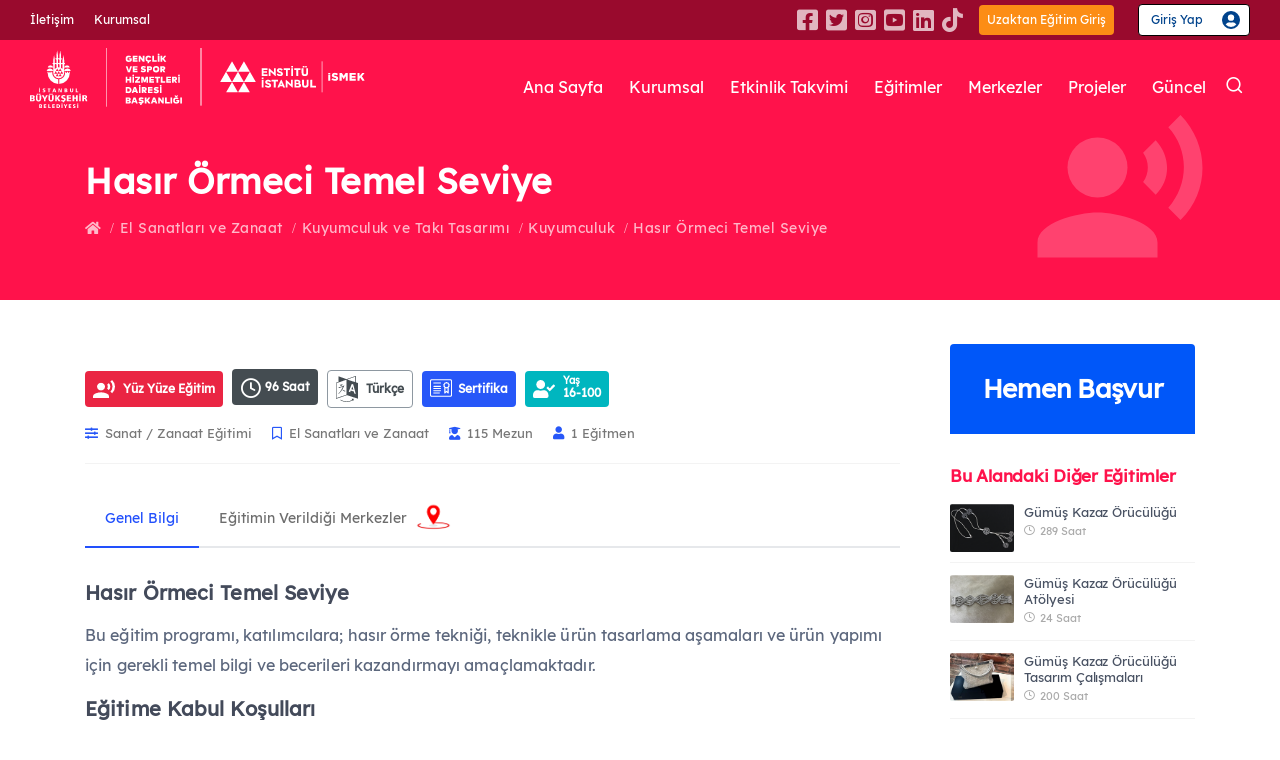

--- FILE ---
content_type: text/html; charset=utf-8
request_url: https://enstitu.ibb.istanbul/portal/egitim_detay.aspx?BransCode=4411
body_size: 87430
content:


<!DOCTYPE html PUBLIC "-//W3C//DTD XHTML 1.0 Transitional//EN" "http://www.w3.org/TR/xhtml1/DTD/xhtml1-transitional.dtd">
<html xmlns="http://www.w3.org/1999/xhtml">
<head id="Head1"><meta name="google-site-verification" content="YCVeXol3iHXiOe5tzNMcy-CmPBwIPG-uCWF4-7Lr84A" /><meta name="viewport" content="width=device-width, initial-scale=1" /><meta http-equiv="content-type" content="text/html; charset=utf-8" /><meta name="author" content="İSTANBUL ENSTİTÜ İSMEK" /><meta name="description" content="İSTANBUL ENSTİTÜ İSMEK" /><link rel="icon" type="image/png" href="images/favicon.png" /><meta http-equiv="X-UA-Compatible" content="IE=edge" />
    <!-- 111 -->
    <title>
	ENSTİTÜ İSTANBUL İSMEK
</title>
    <!-- Stylesheets & Fonts -->
    <link href="css/plugins.css" rel="stylesheet" /><link href="css/style.css" rel="stylesheet" /><link href="css/custom_09102025.css" rel="stylesheet" />
</head>
<body>
    <form method="post" action="./egitim_detay.aspx?BransCode=4411" id="Form1">
<div class="aspNetHidden">
<input type="hidden" name="__EVENTTARGET" id="__EVENTTARGET" value="" />
<input type="hidden" name="__EVENTARGUMENT" id="__EVENTARGUMENT" value="" />
<input type="hidden" name="__VIEWSTATE" id="__VIEWSTATE" value="/[base64]/[base64]/[base64]/DlnLDvGPDvGzDvMSfw7xfVGVtZWxfU2V2aXllLzEtMjAwLmpwZwQ0NDE0K0fDvG3DvMWfIEthemF6IMOWcsO8Y8O8bMO8xJ/[base64]/[base64]/[base64]/[base64]/[base64]/[base64]/[base64]/[base64]/[base64]/[base64]/[base64]/[base64]/[base64]/[base64]/[base64]/[base64]/[base64]/[base64]/[base64]/[base64]/[base64]/[base64]/[base64]/[base64]/[base64]/[base64]/[base64]/[base64]/[base64]/[base64]/[base64]/[base64]/[base64]/[base64]/[base64]/[base64]/[base64]/[base64]/[base64]/[base64]/[base64]/[base64]/[base64]/[base64]/[base64]/[base64]/[base64]/[base64]/[base64]/[base64]/[base64]/[base64]/[base64]/[base64]/[base64]/[base64]/[base64]/[base64]/[base64]/[base64]/[base64]/[base64]/[base64]/[base64]/[base64]/[base64]/[base64]/[base64]/[base64]/[base64]/[base64]/[base64]/[base64]/[base64]/[base64]/[base64]/[base64]/[base64]/[base64]/[base64]/[base64]/[base64]/[base64]/[base64]/[base64]/[base64]/EnlVaIELDnEtURUwsIERPxJ5BIEZPVE/[base64]/[base64]/[base64]/[base64]/[base64]/UmVnSUQ9MjEyNDYnfSwge3BvcHVwX3RpdGxlOiAnxZ7EsExFIEJFWsSwTsSwTiBTRVLDnFZFTsSwIEZPVE/[base64]/[base64]/[base64]/[base64]/[base64]/[base64]/[base64]/[base64]/[base64]/[base64]/[base64]/[base64]/[base64]/[base64]/[base64]/[base64]/[base64]/[base64]/[base64]/[base64]/[base64]/[base64]/[base64]/[base64]/[base64]/[base64]/[base64]/[base64]/[base64]/[base64]/[base64]/[base64]/[base64]/[base64]/[base64]/[base64]/[base64]/[base64]/[base64]/[base64]/[base64]/[base64]/[base64]/[base64]/[base64]/[base64]/[base64]/[base64]/[base64]/[base64]/[base64]/[base64]/[base64]/[base64]/[base64]/[base64]/[base64]/[base64]" />
</div>

<script type="text/javascript">
//<![CDATA[
var theForm = document.forms['Form1'];
if (!theForm) {
    theForm = document.Form1;
}
function __doPostBack(eventTarget, eventArgument) {
    if (!theForm.onsubmit || (theForm.onsubmit() != false)) {
        theForm.__EVENTTARGET.value = eventTarget;
        theForm.__EVENTARGUMENT.value = eventArgument;
        theForm.submit();
    }
}
//]]>
</script>


<script src="/WebResource.axd?d=vRtXoz6bZiH5YDwxqs-VQ-Jia5tMaYjmdYC_E_-3CeASTdPHSHWO2hvk3GZobjHhuxuQQMRwyWXbkdiV1PlA8SZUc1TB-OpGkH_lhocSjVU1&amp;t=638240451755514788" type="text/javascript"></script>


<script src="/ScriptResource.axd?d=K6XhLkX64FYr_DiWSt12yhHCj2vtCRubD78ll72_611WOl-R_jy8C4fnAjg7qAIS-8ZqfN3KYHI3MZYEH5UCP-nT8eWniVtua841BTtHaO6Pe8RobWPQLozVdeOXu0ft4I7RTJkuF_W8SQstTqyV5bbDTt5HqCNgLVfUD90r_hvfayKGJ_Jsctz2TgXjgOsX0&amp;t=96346c8" type="text/javascript"></script>
<script type="text/javascript">
//<![CDATA[
if (typeof(Sys) === 'undefined') throw new Error('ASP.NET Ajax client-side framework failed to load.');
//]]>
</script>

<script src="/ScriptResource.axd?d=PkOPovHrYlzM6lPEbxwm3m-joFxdZdT7F6mBRPThKw_KB7L6RrTUxuA-ynUTwPDJ4_bhUIeBVfLfOJhpXU6bc_keBK5JF98OMi9wdmknCfQ5xnsDnU0ntWIZI-Tj_i3cAlIRNhtwyQDpwamhrwGhtoeJ0wkh5VaJdE88wtqt3xiz8K7Cz1kNibR5jNFCD78L0&amp;t=96346c8" type="text/javascript"></script>
<script type="text/javascript">
//<![CDATA[
var PageMethods = function() {
PageMethods.initializeBase(this);
this._timeout = 0;
this._userContext = null;
this._succeeded = null;
this._failed = null;
}
PageMethods.prototype = {
_get_path:function() {
 var p = this.get_path();
 if (p) return p;
 else return PageMethods._staticInstance.get_path();},
EncodeEt:function(DNo,succeededCallback, failedCallback, userContext) {
/// <param name="DNo" type="String">System.String</param>
/// <param name="succeededCallback" type="Function" optional="true" mayBeNull="true"></param>
/// <param name="failedCallback" type="Function" optional="true" mayBeNull="true"></param>
/// <param name="userContext" optional="true" mayBeNull="true"></param>
return this._invoke(this._get_path(), 'EncodeEt',false,{DNo:DNo},succeededCallback,failedCallback,userContext); },
egitim_detay_ver:function(BransCode,EgitimVSID,succeededCallback, failedCallback, userContext) {
/// <param name="BransCode" type="String">System.String</param>
/// <param name="EgitimVSID" type="Number">System.Int32</param>
/// <param name="succeededCallback" type="Function" optional="true" mayBeNull="true"></param>
/// <param name="failedCallback" type="Function" optional="true" mayBeNull="true"></param>
/// <param name="userContext" optional="true" mayBeNull="true"></param>
return this._invoke(this._get_path(), 'egitim_detay_ver',false,{BransCode:BransCode,EgitimVSID:EgitimVSID},succeededCallback,failedCallback,userContext); },
egitim_merkezleri_list:function(egitim_,Ilce,kyt_drm,mrk_drm,BransCode,succeededCallback, failedCallback, userContext) {
/// <param name="egitim_" type="String">System.String</param>
/// <param name="Ilce" type="String">System.String</param>
/// <param name="kyt_drm" type="String">System.String</param>
/// <param name="mrk_drm" type="String">System.String</param>
/// <param name="BransCode" type="String">System.String</param>
/// <param name="succeededCallback" type="Function" optional="true" mayBeNull="true"></param>
/// <param name="failedCallback" type="Function" optional="true" mayBeNull="true"></param>
/// <param name="userContext" optional="true" mayBeNull="true"></param>
return this._invoke(this._get_path(), 'egitim_merkezleri_list',false,{egitim_:egitim_,Ilce:Ilce,kyt_drm:kyt_drm,mrk_drm:mrk_drm,BransCode:BransCode},succeededCallback,failedCallback,userContext); }}
PageMethods.registerClass('PageMethods',Sys.Net.WebServiceProxy);
PageMethods._staticInstance = new PageMethods();
PageMethods.set_path = function(value) {
PageMethods._staticInstance.set_path(value); }
PageMethods.get_path = function() { 
/// <value type="String" mayBeNull="true">The service url.</value>
return PageMethods._staticInstance.get_path();}
PageMethods.set_timeout = function(value) {
PageMethods._staticInstance.set_timeout(value); }
PageMethods.get_timeout = function() { 
/// <value type="Number">The service timeout.</value>
return PageMethods._staticInstance.get_timeout(); }
PageMethods.set_defaultUserContext = function(value) { 
PageMethods._staticInstance.set_defaultUserContext(value); }
PageMethods.get_defaultUserContext = function() { 
/// <value mayBeNull="true">The service default user context.</value>
return PageMethods._staticInstance.get_defaultUserContext(); }
PageMethods.set_defaultSucceededCallback = function(value) { 
 PageMethods._staticInstance.set_defaultSucceededCallback(value); }
PageMethods.get_defaultSucceededCallback = function() { 
/// <value type="Function" mayBeNull="true">The service default succeeded callback.</value>
return PageMethods._staticInstance.get_defaultSucceededCallback(); }
PageMethods.set_defaultFailedCallback = function(value) { 
PageMethods._staticInstance.set_defaultFailedCallback(value); }
PageMethods.get_defaultFailedCallback = function() { 
/// <value type="Function" mayBeNull="true">The service default failed callback.</value>
return PageMethods._staticInstance.get_defaultFailedCallback(); }
PageMethods.set_enableJsonp = function(value) { PageMethods._staticInstance.set_enableJsonp(value); }
PageMethods.get_enableJsonp = function() { 
/// <value type="Boolean">Specifies whether the service supports JSONP for cross domain calling.</value>
return PageMethods._staticInstance.get_enableJsonp(); }
PageMethods.set_jsonpCallbackParameter = function(value) { PageMethods._staticInstance.set_jsonpCallbackParameter(value); }
PageMethods.get_jsonpCallbackParameter = function() { 
/// <value type="String">Specifies the parameter name that contains the callback function name for a JSONP request.</value>
return PageMethods._staticInstance.get_jsonpCallbackParameter(); }
PageMethods.set_path("egitim_detay.aspx");
PageMethods.EncodeEt= function(DNo,onSuccess,onFailed,userContext) {
/// <param name="DNo" type="String">System.String</param>
/// <param name="succeededCallback" type="Function" optional="true" mayBeNull="true"></param>
/// <param name="failedCallback" type="Function" optional="true" mayBeNull="true"></param>
/// <param name="userContext" optional="true" mayBeNull="true"></param>
PageMethods._staticInstance.EncodeEt(DNo,onSuccess,onFailed,userContext); }
PageMethods.egitim_detay_ver= function(BransCode,EgitimVSID,onSuccess,onFailed,userContext) {
/// <param name="BransCode" type="String">System.String</param>
/// <param name="EgitimVSID" type="Number">System.Int32</param>
/// <param name="succeededCallback" type="Function" optional="true" mayBeNull="true"></param>
/// <param name="failedCallback" type="Function" optional="true" mayBeNull="true"></param>
/// <param name="userContext" optional="true" mayBeNull="true"></param>
PageMethods._staticInstance.egitim_detay_ver(BransCode,EgitimVSID,onSuccess,onFailed,userContext); }
PageMethods.egitim_merkezleri_list= function(egitim_,Ilce,kyt_drm,mrk_drm,BransCode,onSuccess,onFailed,userContext) {
/// <param name="egitim_" type="String">System.String</param>
/// <param name="Ilce" type="String">System.String</param>
/// <param name="kyt_drm" type="String">System.String</param>
/// <param name="mrk_drm" type="String">System.String</param>
/// <param name="BransCode" type="String">System.String</param>
/// <param name="succeededCallback" type="Function" optional="true" mayBeNull="true"></param>
/// <param name="failedCallback" type="Function" optional="true" mayBeNull="true"></param>
/// <param name="userContext" optional="true" mayBeNull="true"></param>
PageMethods._staticInstance.egitim_merkezleri_list(egitim_,Ilce,kyt_drm,mrk_drm,BransCode,onSuccess,onFailed,userContext); }
var gtc = Sys.Net.WebServiceProxy._generateTypedConstructor;
Type.registerNamespace('ISMEK.portal');
if (typeof(ISMEK.portal.egitim_detay) === 'undefined') {
ISMEK.portal.egitim_detay=gtc("ISMEK.portal.egitim_detay");
ISMEK.portal.egitim_detay.registerClass('ISMEK.portal.egitim_detay');
}
if (typeof(ISMEK.portal.ConsolidatedKurs_Merkezi) === 'undefined') {
ISMEK.portal.ConsolidatedKurs_Merkezi=gtc("ISMEK.portal.ConsolidatedKurs_Merkezi");
ISMEK.portal.ConsolidatedKurs_Merkezi.registerClass('ISMEK.portal.ConsolidatedKurs_Merkezi');
}
//]]>
</script>

<div class="aspNetHidden">

	<input type="hidden" name="__VIEWSTATEGENERATOR" id="__VIEWSTATEGENERATOR" value="DCE71787" />
	<input type="hidden" name="__EVENTVALIDATION" id="__EVENTVALIDATION" value="/wEdAAMqSQXgvGZTba7kcirEzLr5zhFCIs6akxiaSuj6WdfLGzSPB+XUmDAzI8QXoj3iszBEE50BGberEhgkEj5aT+fWdVE4MsNu06tMOfOBGIyxsw==" />
</div>

    <!-- Modal -->
    <div id="modal-auto-open" class="modal text-center cookie-notify" data-cookie-enabled="true"
        data-cookie-name="cookieName2020">
        <h2 class="modal-title">
            Çok Yakında</h2>
        <p>
            Sayfamızın bu alanı yapım aşamasındadır. <br>Anlayışınız için teşekkür ederiz.</p>
        <a class="btn btn-light modal-close" href="#">Kapat</a>
    </div>

    <!--end: Modal -->

       <!--Kullanıcı Girişi -->

        <div class="modal fade signinModal" id="signinModal" tabindex="-1" role="modal" aria-labelledby="modal-label-2" aria-hidden="true">
            <div class="modal-dialog modal-dialog-centered">
                <div class="modal-content">
                    <div class="modal-header">
                        <button aria-hidden="true" data-dismiss="modal" class="close" type="button">×</button>
						<img src="images2/logo-dark-2.svg" alt="">
                    </div>
                    <div class="modal-body">
						<div class="user-icon"><img src="images2/user-giris-icon.svg" alt=""></div>
						<p>Üye girişi ve başvuru işlemleriniz için, <br> <strong>İBB Hesap</strong> ya da <strong>İstanbul Senin</strong> üzerinden giriş yapabilirsiniz.</p>
                        <div class="row justify-content-center">
                            <div class="col-auto">
                               <a href=' https://api.ibb.gov.tr/auth/oauth/v2/authorize?response_type=code&client_id=enstitu-web-prod&redirect_uri=https://enstitu.ibb.istanbul/oauth/callback.aspx&scope=openid profile ibb_user' class='ibbGiris'>İBB Hesabı İle Giriş</a><a href='https://ibb03.api.ibb-prod.istanbulsenin.kobil.com/auth/realms/ibb03/protocol/openid-connect/auth?client_id=enstitu_isgiris&redirect_uri=https://enstitu.ibb.istanbul/oauth/callback2.aspx&scope=openid&response_type=code&response_mode=query&nonce=abdrtlfdrt&website=https://enstitu.ibb.istanbul/portal/default.aspx'><img src='images2/Istanbul_Seninle_Giris_300px.png' alt='' class='w-100'></a>
                            </div>
                        </div>
                    </div>
                    
                </div>
            </div>
        </div>

        
        <!-- end: kullanıcı girişi -->

    <!-- Body Inner -->
    <div class="body-inner">
        <!-- Topbar -->
        <div id="topbar" class=" topbar-transparent topbar-fullwidth">
            <div class="container">
                <div class="row justify-content-sm-between justify-content-center">
                    <div class="col-auto d-none d-sm-block">
                        <ul class="top-menu">

                            <li><a href="iletisim.aspx">İletişim</a></li>
                            <li><a href="baskan.aspx">Kurumsal</a></li>

                        </ul>
                    </div>
                    <div class=" col-auto">
						<div class="social">
						    <a href="https://www.facebook.com/enstituistanbulismek"><i class="fab fa-facebook-square"></i></a>
                            <a href="https://twitter.com/enstituistanbul"><i class="fab fa-twitter-square"></i></a>
                            <a href="https://www.instagram.com/enstituistanbulismek/"><i class="fab fa-instagram-square"></i></a>
                            <a href="https://www.youtube.com/Enstit%C3%BC%C4%B0stanbul%C4%B0SMEK"><i class="fab fa-youtube-square"></i></a>
                            <a href="https://www.linkedin.com/company/enstitui%CC%87stanbuli%CC%87smek"><i class="fab fa-linkedin"></i></a>
                            <a href="https://www.tiktok.com/@enstituistanbulismek"><i class="fab fa-tiktok ico"></i></a>
						</div>

						<a target="_blank" href="https://uzaktanegitim.ibb.istanbul" class="btnUzaktanGiris">Uzaktan Eğitim Giriş</a>
                        
						<!--<a href="https://enstitukayit.ibb.istanbul/" class="hemenBasla">Hemen Başvur</a>-->
                        <a class='user-signin' data-target='#signinModal' data-toggle='modal' href='#'>Giriş Yap</a>
                    </div>
                </div>
            </div>
        </div>
        <!-- end: Topbar -->
        <!-- Header -->
        <header id="header" data-transparent="true" data-fullwidth="true" class="dark submenu-light">
            <div class="header-inner">
                <div class="container">
                     <!--Logo-->
                    <div id="logo">
                        <a href="default.aspx">
                            <img src="images2/logo-color-2.svg" class="logo-default" alt="enstitü istanbul ismek">
                            <img src="images2/logo-dark-2.svg" class="logo-dark" alt="enstitü istanbul ismek">
                        </a>
                    </div>
                    <!--End: Logo-->
                    <!-- Search -->
                  
          
                     <div id="search"><a id="btn-search-close" class="btn-search-close" aria-label="Close search form"><i class="icon-x"></i></a>
                        <div class="search-form">
                            <input name="ctl00$key_a" type="text" id="key_a" class="form-control" autocomplete="off" placeholder="Eğitim veya Eğitim Merkezi ara" />
							<input type="submit" name="ctl00$Gonder" value="" id="Gonder" class="searchBtn" />
							<span class="text-muted">Kelimenizden sonra aramak için lütfen "Enter" tuşuna vazgeçmek için "ESC" tuşuna basın</span>
						</div>
                    </div>
           

                    <!-- end: search -->
                    <!--Header Extras-->
                    <div class="header-extras">
                        <ul>
                            <li>
                                <a id="btn-search" href="#"> <i class="icon-search"></i></a>
                            </li>
                            
                        </ul>
                    </div>
                    <!--end: Header Extras-->

                    <!--Navigation Resposnive Trigger-->
                    <div id="mainMenu-trigger">
                        <a class="lines-button x"><span class="lines"></span></a>
                    </div>
                    <!--end: Navigation Resposnive Trigger-->
                    <!--Navigation-->
                    <div id="mainMenu" class="mainMenu menu-lowercase menu-lines">
                        <div class="container">
                            <nav>
                                <ul>
                                    <li><a href="default.aspx">Ana Sayfa</a></li>
                                    <li><a href="baskan.aspx">Kurumsal</a></li>
                                    <li><a href="etkinlik_takvimi.aspx">Etkinlik Takvimi</a></li>

                                    <li class="dropdown mega-menu-item"><a href="enstitu_egitimler.aspx">Eğitimler</a>
                                        <ul class="dropdown-menu">
                                            <li class="mega-menu-content">
												<div class="row">
												  <div class="col-lg pr-0">
													 <div class="tabs egitimMenu">
													<div class="row no-gutters">
														<div class="col-md-auto">
															<ul class="nav flex-column nav-tabs" id="myTab4" role="tablist" aria-orientation="vertical">
																<li class="nav-item me-item">
																	<a class="nav-link active" id="meslekiEgitimler-tab" data-toggle="tab" href="#meslekiEgitimler" role="tab" aria-controls="meslekiEgitimler" aria-selected="true"><span class="material-icons ico mes"></span>Mesleki ve Teknik</a>
																</li>
																<li class="nav-item ke-item">
																	<a class="nav-link" id="kisiselEgitimler-tab" data-toggle="tab" href="#kisiselEgitimler" role="tab" aria-controls="kisiselEgitimler" aria-selected="false"><span class="material-icons ico kis"></span>Kişisel Gelişim</a>
																</li>
																<li class="nav-item gs-item">
																	<a class="nav-link" id="guzelSanatlar-tab" data-toggle="tab" href="#guzelSanatlar" role="tab" aria-controls="guzelSanatlar" aria-selected="false"><span class="material-icons ico guz"></span>Güzel Sanatlar</a>
																</li>
																<li class="nav-item ez-item">
																	<a class="nav-link" id="elsanatlariZanaat-tab" data-toggle="tab" href="#elsanatlariZanaat" role="tab" aria-controls="elsanatlariZanaat" aria-selected="false"><span class="material-icons ico el"></span>El Sanatları ve Zanaat</a>
																</li>
																<li class="nav-item ta-item">
																	<a class="nav-link" href="egitimler.aspx"><span class="material-icons ico tum"></span>Tüm Alanlar</a>
																</li>
															</ul>
														</div>
														<div class="col-md">
															<div class="tab-content">
																<div class="tab-pane me-pane fade show active" id="meslekiEgitimler" role="tabpanel" aria-labelledby="meslekiEgitimler-tab">
																	<div class="row no-gutters">
																	   <div class="col-md">
																		  <ul class="colKurs2">
                                                                          
																				<li><a href="egitim_alanlari.aspx?alanId=11">Bilişim Teknolojileri <span><span class="material-icons ico"></span>155 Eğitim</span></a></li>
                                                                             
																				<li><a href="egitim_alanlari.aspx?alanId=13">Çocuk Gelişimi ve Eğitimi <span><span class="material-icons ico"></span>44 Eğitim</span></a></li>
                                                                             
																				<li><a href="egitim_alanlari.aspx?alanId=83">Gastronomi ve Mutfak Sanatları <span><span class="material-icons ico"></span>121 Eğitim</span></a></li>
                                                                             
																				<li><a href="egitim_alanlari.aspx?alanId=99">Görsel İletişim ve Grafik Tasarım <span><span class="material-icons ico"></span>54 Eğitim</span></a></li>
                                                                             
																				<li><a href="egitim_alanlari.aspx?alanId=17">Güzellik ve Saç Bakım Hizmetleri <span><span class="material-icons ico"></span>77 Eğitim</span></a></li>
                                                                             
																				<li><a href="egitim_alanlari.aspx?alanId=103">Medya ve İletişim <span><span class="material-icons ico"></span>6 Eğitim</span></a></li>
                                                                             
																				<li><a href="egitim_alanlari.aspx?alanId=86">Moda Tasarımı ve Tekstil Teknolojisi <span><span class="material-icons ico"></span>122 Eğitim</span></a></li>
                                                                             
																				<li><a href="egitim_alanlari.aspx?alanId=21">Muhasebe ve Finans <span><span class="material-icons ico"></span>41 Eğitim</span></a></li>
                                                                             
																				<li><a href="egitim_alanlari.aspx?alanId=85">Robotik ve Yapay Zekâ <span><span class="material-icons ico"></span>31 Eğitim</span></a></li>
                                                                             
																				<li><a href="egitim_alanlari.aspx?alanId=102">Teknik Tasarım <span><span class="material-icons ico"></span>30 Eğitim</span></a></li>
                                                                             
																				<li><a href="egitim_alanlari.aspx?alanId=84">Yönetim ve Hizmet <span><span class="material-icons ico"></span>62 Eğitim</span></a></li>
                                                                             
																				<li><a href="egitim_alanlari.aspx?alanId=82">Ziraat <span><span class="material-icons ico"></span>44 Eğitim</span></a></li>
                                                                             
																		  </ul>
																	   </div>
																	</div>
																	<a href="egitim_dallari.aspx?dalId=15" class="ta-link">Tüm Mesleki ve Teknik Eğitimler</a>
																</div>
																<div class="tab-pane ke-pane fade" id="kisiselEgitimler" role="tabpanel" aria-labelledby="kisiselEgitimler-tab">
																	<div class="row no-gutters">
																	 <div class="col-md-6">
																		  <ul>
																				
																				<li><a href="egitim_alanlari.aspx?alanId=90">Dil Eğitimleri <span><span class="material-icons ico"></span>185 Eğitim</span></a></li>
                                                                             
																				<li><a href="egitim_alanlari.aspx?alanId=30">Kişisel Gelişim ve Eğitim <span><span class="material-icons ico"></span>81 Eğitim</span></a></li>
                                                                             
																		  </ul>
																	   </div>
																	</div>
																	<a href="egitim_dallari.aspx?dalId=16" class="ta-link">Tüm Kişisel Gelişim Eğitimleri</a>
																</div>
																<div class="tab-pane gs-pane fade" id="guzelSanatlar" role="tabpanel" aria-labelledby="guzelSanatlar-tab">
																	<div class="row no-gutters">
																	 <div class="col-md-6">
																		  <ul>
																				
																				<li><a href="egitim_alanlari.aspx?alanId=92">Müzik <span><span class="material-icons ico"></span>228 Eğitim</span></a></li>
                                                                             
																				<li><a href="egitim_alanlari.aspx?alanId=100">Sahne Sanatları <span><span class="material-icons ico"></span>39 Eğitim</span></a></li>
                                                                             
																				<li><a href="egitim_alanlari.aspx?alanId=24">Sanat ve Tasarım <span><span class="material-icons ico"></span>135 Eğitim</span></a></li>
                                                                             
																		  </ul>
																	   </div>
																	</div>
																	<a href="egitim_dallari.aspx?dalId=17" class="ta-link">Tüm Güzel Sanatlar Eğitimleri</a>
																</div>
																<div class="tab-pane ez-pane fade" id="elsanatlariZanaat" role="tabpanel" aria-labelledby="elsanatlariZanaat-tab">
																	<div class="row no-gutters">
																	 <div class="col-md-6">
																		  <ul>
																			
																				<li><a href="egitim_alanlari.aspx?alanId=97">Ahşap Tasarımı ve Teknolojileri <span><span class="material-icons ico"></span>28 Eğitim</span></a></li>
                                                                             
																				<li><a href="egitim_alanlari.aspx?alanId=101">Dekoratif El Ürünleri Yapımı <span><span class="material-icons ico"></span>44 Eğitim</span></a></li>
                                                                             
																				<li><a href="egitim_alanlari.aspx?alanId=93">Kuyumculuk ve Takı Tasarımı <span><span class="material-icons ico"></span>31 Eğitim</span></a></li>
                                                                             
																				<li><a href="egitim_alanlari.aspx?alanId=94">Örgü ve İşleme Sanatları <span><span class="material-icons ico"></span>106 Eğitim</span></a></li>
                                                                             
																				<li><a href="egitim_alanlari.aspx?alanId=95">Süsleme Sanatları <span><span class="material-icons ico"></span>41 Eğitim</span></a></li>
                                                                             
																				<li><a href="egitim_alanlari.aspx?alanId=96">Tekstil Tasarımı <span><span class="material-icons ico"></span>32 Eğitim</span></a></li>
                                                                             
																		  </ul>
																	   </div>
																	</div>
																	<a href="egitim_dallari.aspx?dalId=18" class="ta-link">Tüm El Sanatları ve Zanaat Eğitimleri</a>
																</div>
															</div>
														</div>
													</div>
												</div>
												  </div>
												  <div class="col-lg-auto">
													  <div class="egitimTipi">
													    <a href="egitimler.aspx" class="ye"><span class="material-icons ico"></span>Yüz Yüze Eğitim</a>
														<a href="uzaktanegitim.aspx" class="uve"><span class="material-icons ico"></span>Uzaktan Eğitim</a>
                                                        <a href="harmanlanmisegitim.aspx" class="he"><span class="material-icons-outlined ico"></span>Harmanlanmış Eğitim</a>
														<a href="atolyeler.aspx" class="ac"><span class="material-icons-outlined ico"></span>Atölye Çalışmaları</a>
                                                        <a href="enstitu_egitimler.aspx" class="da-link">Detaylı Arama</a>
													  </div>
												  </div>
												</div>
											
                                            </li>
                                        </ul>
                                    </li>
                                    <li><a href="kursmerkezleri.aspx">Merkezler</a>
                                    <li class="dropdown singleMenu">
				                        <a href="#" class="dropdown-toggle">Projeler</a>
				                         <ul class="dropdown-menu">
								                        <li><a class="dropdown-item" href="istihdamProjeleri.aspx">İstihdam Projeleri</a></li>
								                        <li><a class="dropdown-item" href="egitimProjeleri.aspx">Eğitim Projeleri</a></li>
				                         </ul>
                                    </li>
                                    <li><a href="haberler.aspx">Güncel</a>
                                   
                                    </li>
                                </ul>
                            </nav>
                        </div>
                    </div>
                    <!--end: Navigation-->
                </div>
            </div>
        </header>
        <!-- end: Header -->
        

<script type="text/javascript">
//<![CDATA[
Sys.WebForms.PageRequestManager._initialize('ctl00$MainContent$ScriptManager1', 'Form1', ['tctl00$MainContent$UpdatePanel2','UpdatePanel2'], [], [], 90, 'ctl00');
//]]>
</script>

<script>

    //Re-Create for on page postbacks
    var prm = Sys.WebForms.PageRequestManager.getInstance();
    prm.add_endRequest(function () {

        $(document).ready(function () {

            $(".eMerkezTab .nav-item .nav-link").click(function () {
                $(".tabs .nav").removeClass("eMerkezTab");
                // alert("a");

                
            });

        });
    });

               

</script>
<div id="UpdatePanel2">
	

        <!-- Page title -->
        <section id="page-title" class="page-title-left text-light yuzyuzeEgitim">
            <div class="container">
				<div class="page-title w-100">
                    <h1>Hasır Örmeci Temel Seviye
                    
                    </h1>
                </div>
                <div class="breadcrumb">
                      <ul>
						
                        <li><a href="egitimler.aspx"><i class="fas fa-home"></i></a></li>
                        <li><a href='egitim_dallari.aspx?dalId=18'>El Sanatları ve Zanaat</a> </li>
                        <li><a href='egitim_alanlari.aspx?alanId=93'>Kuyumculuk ve Takı Tasarımı</a> </li>
                        <li><a href='egitim_alanlari.aspx?bolumId=74&alanId=93'>Kuyumculuk</a></li></a>
                        <li><a href="#">Hasır Örmeci Temel Seviye</a> </li>
                        
                      </ul>
                    </div>
            </div>
        </section>
        <!-- end: Page title -->
        
       

        <!-- Page Content -->
        <section id="page-content" class="sidebar-right egitimDetay">
            <div class="container">

                <div class="row">
                    <!-- content -->
                    <div class="content col-lg-9">
                        <!-- Blog -->
                        <div id="blog" class="single-post">
                            <!-- Post single item-->
                            <div class="post-item">

                                <div class="post-item-wrap">
                                    <div class="post-video">
										<img src='https://enstitu.ibb.istanbul/files/ismekOrg/Image/img_brans/brans_yenisitegaleri/Trabzon_Hasır_Örmeciliği_Temel_Seviye/3.jpg' alt=''>
                                    </div>
                                    <div class="post-item-description">
                                        
                                        <div class="post-meta border-bottom-0 mb-0 pb-1">
                                            <a><span onclick="javascript:EgitiminVerilisSekillerineGoreVer('4411','3')" class="post-meta-yuzyuze">Yüz Yüze Eğitim</span></a>
                                            <span class="post-meta-date"><i class="icon-clock"></i>96 Saat</span>
											<span class="post-meta-dil">Türkçe</span>
											<span class='post-meta-certificate'><a><span class='sertifika'></span>Sertifika</a></span>
                                            <span class="post-meta-age"><span><span class="title">Yaş</span><span>16-100    </span></span></span>
                                        </div>
										 <div class="post-meta">
                                            <span class="post-meta-category seviye"><a><i class="fas fa-sliders-h"></i>Sanat / Zanaat Eğitimi</a></span>
                                            <span class="post-meta-category mesleki"><a><i class="far fa-bookmark"></i>El Sanatları ve Zanaat</a></span>
											<span class="post-meta-category katilim"><a><i class="fa fa-user-graduate"></i>115 Mezun</a></span>
                                            <span class="post-meta-category ogretmen"><a><i class="fa fa-user"></i>1 Eğitmen</a></span>
                                            
                                        </div>

                                        <div class="tabs">
                                            <ul class="nav nav-tabs " id="myTab2" role="tablist">
                                                
                                                <li class="nav-item">
                                                    <a class="nav-link active" id="genel-tab" data-toggle="tab" href="#genelBilgi" role="tab" aria-controls="home" aria-selected="true">Genel Bilgi</a>
                                                </li>
                                                
                                                <li onclick="javascript:gitt_egitim_merkezleri_list()" class="nav-item">
                                                    <a class="nav-link egtmMerkez" id="merkezler-tab" data-toggle="tab" href="#egitimMerkezleri" role="tab" aria-controls="contact" aria-selected="false">Eğitimin Verildiği Merkezler<span id="merkez_sayi" class="badge badge-red"></span></a>
                                                </li>
                                               
                                            </ul>
                                            <div class="tab-content" id="myTabContent">

                                                <div class="tab-pane fade show active" id="genelBilgi" role="tabpanel" aria-labelledby="genel-tab">
              
													<h3 id="Content_program_adi">Hasır Örmeci Temel Seviye</h3>
                                                    <p id="Content_egitimin_amaci">Bu eğitim programı, katılımcılara; hasır örme tekniği, teknikle ürün tasarlama aşamaları ve ürün yapımı için gerekli temel bilgi ve becerileri kazandırmayı amaçlamaktadır.
</p>
                                                    <h3>Eğitime Kabul Koşulları</h3>
                                                    <p id="Content_on_kosullar">Bu programa katılmak için herhangi bir ön koşul bulunmamaktadır, bu program gümüş ve materyalleri kullanılarak takı yapılan bir eğitimdir.</p>
                                                    <h4 class="mb-4">Ön Sınav Bilgileri: <span id="Content_sinav_bilgisi" class="red">Sınavsız</span></h4>
                                                    <h3>Malzeme ve Ekipman Bilgisi </h3>
                                                    <p id="Content_malzeme_ekipman_bilgisi">Bu program için katılımcıların ihtiyaç duyacağı ve kendisi tarafından tedarik edilmesi gereken malzeme ve ekipman bilgisi, katılımcılar ile eğitim başladığında paylaşılacaktır.
</p>

                                                </div>
                                                
												<div class="tab-pane fade  " id="egitimMerkezleri" role="tabpanel" aria-labelledby="merkezler-tab">                                               
                                                    
                                                    

                                                    <div id="egitimMerkezleri2"></div>
                                                    <div id="egitimMerkezleri3">

                                                        <div class="merkezler other">
				                                            <h3>Eğitimin Verildiği Tüm Merkezler</h3>
				                                            <ul>
                                                                
                                                                    <li><a href="kurs_icerik.aspx?KursMerkezi=1083">AVCILAR GÜMÜŞPALA</a></li>
                                                                           
				                                            </ul>
                                                        </div>

                                                    </div>
                                                </div>
												
												
                                            </div>
                                        </div>


                                    </div>
                                    
                                </div>
                            </div>
                            <!-- end: Post single item-->
                        </div>
                    </div>
                    <!-- end: content -->
                    <!-- Sidebar-->
                    <div class="sidebar col-lg-3">
						<div class="widget">
						     
                            <a onclick="javascript:hemen_basvur()" class='kaydol'>Hemen Başvur</a>
							<div class="sonSayi" style="display:none"><span><span class="lnr lnr-select"></span>Son 15 Kontenjan</span></div>
						</div>
                        <!--Tabs with Posts-->
                        <div class="widget">
                            <h4 class="widget-title">Bu Alandaki Diğer Eğitimler</h4>
                            <div class="post-thumbnail-list">

                                 
								 			<div class="post-thumbnail-entry">
                                                <img alt="" src="https://enstitu.ibb.istanbul/files/ismekOrg/Image/img_brans/brans_yenisitegaleri/gumuskazaz/1-200.jpg">
                                                <div class="post-thumbnail-content">
                                                    <a href="egitim_detay.aspx?BransCode=1912">Gümüş Kazaz Örücülüğü</a>
                                                    <span class="post-date"><i class="icon-clock"></i> 289 Saat</span>
                                                    <span class="post-category" style="display:none"><i class="fas fa-sliders-h"> </i>Sanat / Zanaat Eğitimi</span>
                                                </div>
                                            </div>   
                                     
								 			<div class="post-thumbnail-entry">
                                                <img alt="" src="https://enstitu.ibb.istanbul/files/ismekOrg/Image/img_brans/brans_yenisitegaleri/Gümüş-Kazaz-Örgü-Teknikleri-ile-Bileklik-Yapımı-Atölyesi/1-200.jpg">
                                                <div class="post-thumbnail-content">
                                                    <a href="egitim_detay.aspx?BransCode=4663">Gümüş Kazaz Örücülüğü Atölyesi</a>
                                                    <span class="post-date"><i class="icon-clock"></i> 24 Saat</span>
                                                    <span class="post-category" style="display:none"><i class="fas fa-sliders-h"> </i>Sanat / Zanaat Eğitimi</span>
                                                </div>
                                            </div>   
                                     
								 			<div class="post-thumbnail-entry">
                                                <img alt="" src="https://enstitu.ibb.istanbul/files/ismekOrg/Image/img_brans/brans_yenisitegaleri_3/gumus-kazas/1-200.jpg">
                                                <div class="post-thumbnail-content">
                                                    <a href="egitim_detay.aspx?BransCode=5708">Gümüş Kazaz Örücülüğü Tasarım Çalışmaları</a>
                                                    <span class="post-date"><i class="icon-clock"></i> 200 Saat</span>
                                                    <span class="post-category" style="display:none"><i class="fas fa-sliders-h"> </i>Sanat / Zanaat Eğitimi</span>
                                                </div>
                                            </div>   
                                     
								 			<div class="post-thumbnail-entry">
                                                <img alt="" src="https://enstitu.ibb.istanbul/files/ismekOrg/Image/img_brans/brans_yenisitegaleri_4/gımıs-kazaz/1-200.jpg">
                                                <div class="post-thumbnail-content">
                                                    <a href="egitim_detay.aspx?BransCode=6395">Gümüş Kazaz Örücülüğü Tasarım ve Üretim Atölyesi</a>
                                                    <span class="post-date"><i class="icon-clock"></i> 200 Saat</span>
                                                    <span class="post-category" style="display:none"><i class="fas fa-sliders-h"> </i>Sanat / Zanaat Eğitimi</span>
                                                </div>
                                            </div>   
                                     
								 			<div class="post-thumbnail-entry">
                                                <img alt="" src="https://enstitu.ibb.istanbul/files/ismekOrg/Image/img_brans/brans_yenisitegaleri/Gümüş_Kazaz_Örücülüğü_Temel_Seviye/1-200.jpg">
                                                <div class="post-thumbnail-content">
                                                    <a href="egitim_detay.aspx?BransCode=4414">Gümüş Kazaz Örücülüğü Temel Seviye</a>
                                                    <span class="post-date"><i class="icon-clock"></i> 48 Saat</span>
                                                    <span class="post-category" style="display:none"><i class="fas fa-sliders-h"> </i>Sanat / Zanaat Eğitimi</span>
                                                </div>
                                            </div>   
                                     
								 			<div class="post-thumbnail-entry">
                                                <img alt="" src="https://enstitu.ibb.istanbul/files/ismekOrg/Image/img_brans/brans_yenisitegaleri/gumus_taki_islemeciligi/1-200.jpg">
                                                <div class="post-thumbnail-content">
                                                    <a href="egitim_detay.aspx?BransCode=697">Gümüş Takı İşlemeciliği</a>
                                                    <span class="post-date"><i class="icon-clock"></i> 352 Saat</span>
                                                    <span class="post-category" style="display:none"><i class="fas fa-sliders-h"> </i>Sanat / Zanaat Eğitimi</span>
                                                </div>
                                            </div>   
                                     
								 			<div class="post-thumbnail-entry">
                                                <img alt="" src="https://enstitu.ibb.istanbul/files/ismekOrg/Image/img_brans/brans_yenisitegaleri_2/gumus-taki-islemeciligi/1-200.jpg">
                                                <div class="post-thumbnail-content">
                                                    <a href="egitim_detay.aspx?BransCode=5377">Gümüş Takı İşlemeciliği Atölyesi</a>
                                                    <span class="post-date"><i class="icon-clock"></i> 40 Saat</span>
                                                    <span class="post-category" style="display:none"><i class="fas fa-sliders-h"> </i>Sanat / Zanaat Eğitimi</span>
                                                </div>
                                            </div>   
                                     
								 			<div class="post-thumbnail-entry">
                                                <img alt="" src="https://enstitu.ibb.istanbul/files/ismekOrg/Image/img_brans/brans_yenisitegaleri_3/gumus-taki/1-200.jpg">
                                                <div class="post-thumbnail-content">
                                                    <a href="egitim_detay.aspx?BransCode=5709">Gümüş Takı İşlemeciliği Tasarım Çalışmaları</a>
                                                    <span class="post-date"><i class="icon-clock"></i> 200 Saat</span>
                                                    <span class="post-category" style="display:none"><i class="fas fa-sliders-h"> </i>Sanat / Zanaat Eğitimi</span>
                                                </div>
                                            </div>   
                                     
								 			<div class="post-thumbnail-entry">
                                                <img alt="" src="https://enstitu.ibb.istanbul/files/ismekOrg/Image/img_brans/brans_yenisitegaleri/Gümüş-Takı-İşlemeciliği-Temel-Seviye/1-200.jpg">
                                                <div class="post-thumbnail-content">
                                                    <a href="egitim_detay.aspx?BransCode=4413">Gümüş Takı İşlemeciliği Temel Seviye</a>
                                                    <span class="post-date"><i class="icon-clock"></i> 64 Saat</span>
                                                    <span class="post-category" style="display:none"><i class="fas fa-sliders-h"> </i>Sanat / Zanaat Eğitimi</span>
                                                </div>
                                            </div>   
                                     
								 			<div class="post-thumbnail-entry">
                                                <img alt="" src="https://enstitu.ibb.istanbul/files/ismekOrg/Image/img_brans/brans_yenisitegaleri/hasir_örmeci/1-200.jpg">
                                                <div class="post-thumbnail-content">
                                                    <a href="egitim_detay.aspx?BransCode=589">Hasır Örmeci</a>
                                                    <span class="post-date"><i class="icon-clock"></i> 144 Saat</span>
                                                    <span class="post-category" style="display:none"><i class="fas fa-sliders-h"> </i>İstihdam Hedefli Mesleki Eğitim</span>
                                                </div>
                                            </div>   
                                     
								 			<div class="post-thumbnail-entry">
                                                <img alt="" src="https://enstitu.ibb.istanbul/files/ismekOrg/Image/img_brans/brans_yenisitegaleri_3/hamur-ormeci/1-200.jpg">
                                                <div class="post-thumbnail-content">
                                                    <a href="egitim_detay.aspx?BransCode=5710">Hasır Örmeci Tasarım Çalışmaları</a>
                                                    <span class="post-date"><i class="icon-clock"></i> 144 Saat</span>
                                                    <span class="post-category" style="display:none"><i class="fas fa-sliders-h"> </i>Sanat / Zanaat Eğitimi</span>
                                                </div>
                                            </div>   
                                     
								 			<div class="post-thumbnail-entry">
                                                <img alt="" src="https://enstitu.ibb.istanbul/files/ismekOrg/Image/img_brans/brans_yenisitegaleri/Trabzon_Hasır_Örmeciliği_Temel_Seviye/1-200.jpg">
                                                <div class="post-thumbnail-content">
                                                    <a href="egitim_detay.aspx?BransCode=4411">Hasır Örmeci Temel Seviye</a>
                                                    <span class="post-date"><i class="icon-clock"></i> 96 Saat</span>
                                                    <span class="post-category" style="display:none"><i class="fas fa-sliders-h"> </i>Sanat / Zanaat Eğitimi</span>
                                                </div>
                                            </div>   
                                     

                                        </div>
                        </div>
                        <!--End: Tabs with Posts-->
                        <!--widget tags -->
                        <div class="widget  widget-tags">
                            <h4 class="widget-title">Anahtar Kelimeler</h4>
                            <div class="tags">
                            <a href='aramasonuclari.aspx?key_anhtr=Hasır Örme Teknikleri'>Hasır Örme Teknikleri</a><a href='aramasonuclari.aspx?key_anhtr= Hasır Örme Sanatı'> Hasır Örme Sanatı</a><a href='aramasonuclari.aspx?key_anhtr= Hasır Bilezik Yapımı'> Hasır Bilezik Yapımı</a><a href='aramasonuclari.aspx?key_anhtr= Hasır Küpe Yapımı'> Hasır Küpe Yapımı</a><a href='aramasonuclari.aspx?key_anhtr= Hasır Kolye Yapımı'> Hasır Kolye Yapımı</a><a href='aramasonuclari.aspx?key_anhtr=  Gümüş Hasırı'>  Gümüş Hasırı</a><a href='aramasonuclari.aspx?key_anhtr= Hasır Yüzük Yapımı'> Hasır Yüzük Yapımı</a>
                            </div>
                        </div>
                        <!--end: widget tags -->
                    </div>
                    <!-- end: sidebar-->
                </div>
                <div class="row">
                
                
                
                </div>
            </div>
        </section>
        <!-- end: Page Content -->

        
        <div id="bransNo"></div>
        <div id="merkezNo"></div>
          

            
</div>
    
    <script type="text/javascript">

        function pageLoad() {


            var getUrlParameter = function getUrlParameter(sParam) {
                var sPageURL = window.location.search.substring(1),
                    sURLVariables = sPageURL.split('&'),
                    sParameterName,
                    i;

                for (i = 0; i < sURLVariables.length; i++) {
                    sParameterName = sURLVariables[i].split('=');

                    if (sParameterName[0] === sParam) {
                        return sParameterName[1] === undefined ? true : decodeURIComponent(sParameterName[1]);
                    }
                }
                return false;
            };

            var detayliArama = getUrlParameter('detayliArama');
            if (detayliArama == "true") { hemen_basvur(); }


        }

        var tab_say = 0;

        function hemen_basvur() {

            gitt_egitim_merkezleri_list();
            $('#myTab2').position().top;
            $('html, body').animate({ scrollTop: $('#myTab2').position().top+200 }, '300');
            $('#myTab2 li:nth-child(2) a').tab('show');
            

        }

           
            function gitt_egitim_merkezleri_list(a) {

                var merkez_say = 0;

                $("#merkezler-tab").removeClass("egtmMerkez");
                

                var getUrlParameter = function getUrlParameter(sParam) {
                    var sPageURL = window.location.search.substring(1),
                        sURLVariables = sPageURL.split('&'),
                        sParameterName,
                        i;

                    for (i = 0; i < sURLVariables.length; i++) {
                        sParameterName = sURLVariables[i].split('=');

                        if (sParameterName[0] === sParam) {
                            return sParameterName[1] === undefined ? true : decodeURIComponent(sParameterName[1]);
                        }
                    }
                    return false;
                };

                var bransCode = getUrlParameter('BransCode');
                var Ilce = getUrlParameter('ilce');
                var kyt_drm = getUrlParameter('kyt_drm');
                var mrk_drm = getUrlParameter('merkezler');
                tab_say = tab_say + 1;


                function islemBasarili_egitim_merkezleri_list(sonuc_egitim_merkezleri) {
                    //alert(sonuc_egitim_merkezleri.length);

                    //$("#egitimMerkezleri2").html("<div style='width:100%; text-align:center'> Yükleniyor... Lütfen Bekleyiniz. <br ><div class='spinner-border' role='status'><span class='sr-only'>Loading...</span></div></div>");

                    var ilceAdi = "";
                    if (Ilce != false && a != "hepsi") {
                        ilceAdi = "<span>\"" + Ilce + "\"</span>";
                    }


                    var merkezAdi = "";
                    if (mrk_drm != false && a != "hepsi") {
                        merkezAdi = "<span>\"" + mrk_drm + "\"</span>";
                    }

                    var sonuc = "<div class='row justify-content-between'>";
                    sonuc += "<div class='col-auto'>";
                    sonuc += "<h3>Planlanan Merkezler " + ilceAdi + merkezAdi + "</h3>";
                    sonuc += "</div>";

                    if ((Ilce != false || kyt_drm != false || mrk_drm != false) && a != "hepsi") {
                        sonuc += "<div class='col-auto'>";
                        sonuc += "<a class='link' onclick= \'javascript:gitt_egitim_merkezleri_list(\"hepsi\")\'>Tüm Eğitim Merkezleri <i class='fas fa-angle-double-right'></i></a>";
                        sonuc += "</div>";
                    }

                    sonuc += "</div>";

                    if (sonuc_egitim_merkezleri.length > 0) {
                        
                        for (var i = 0; i < sonuc_egitim_merkezleri.length; i++) {

                            merkez_say += 1;
                            sonuc += "<div class='merkezler'>";
                            sonuc += "<a href='kurs_icerik.aspx?KursMerkezi=" + sonuc_egitim_merkezleri[i].MerkezId + "'><h4>" + sonuc_egitim_merkezleri[i].MerkezAdi + "</h4></a>";

                            var kurs_say = 0;

                            for (var ix = 0; ix < sonuc_egitim_merkezleri[i].Kurslar_Sonuc.length; ix++) {

                                kurs_say += 1;

                                sonuc += "<div class='row mt-2'>";
                                sonuc += "<div class='col-12'><h5>" + sonuc_egitim_merkezleri[i].Kurslar_Sonuc[ix].EgitimVerilisSekli +"</h5></div>";
                                sonuc += "<div class='col-sm-2'>";
                                sonuc += "<div class='bTarih'>";

                                let objectDate_bs = new Date(sonuc_egitim_merkezleri[i].Kurslar_Sonuc[ix].DersBaslamaTarihi);
                                let objectDate_bt = new Date(sonuc_egitim_merkezleri[i].Kurslar_Sonuc[ix].DersBitisTarihi);

                                sonuc += "<span class='gun'>" + objectDate_bs.getDate() + "</span>";


                                var sonuc_ay_bs = "";

                                var bs_tarih = objectDate_bs.getMonth() + 1;

                                switch (bs_tarih) {

                                    case 1: sonuc_ay_bs = "Ocak"; break;
                                    case 2: sonuc_ay_bs = "Şubat"; break;
                                    case 3: sonuc_ay_bs = "Mart"; break;
                                    case 4: sonuc_ay_bs = "Nisan"; break;
                                    case 5: sonuc_ay_bs = "Mayıs"; break;
                                    case 6: sonuc_ay_bs = "Haziran"; break;
                                    case 7: sonuc_ay_bs = "Temmuz"; break;
                                    case 8: sonuc_ay_bs = "Ağustos"; break;
                                    case 9: sonuc_ay_bs = "Eylül"; break;
                                    case 10: sonuc_ay_bs = "Ekim"; break;
                                    case 11: sonuc_ay_bs = "Kasım"; break;
                                    case 12: sonuc_ay_bs = "Aralık"; break;

                                }



                                sonuc += "<span class='ay'>" + sonuc_ay_bs + "</span>";

                                sonuc += "</div>";
                                sonuc += "<div class='sTarih'>";

                                sonuc += "<span class='gun'>" + objectDate_bt.getDate() + "</span>";

                                var sonuc_ay_bt = "";

                                var bt_tarih = objectDate_bt.getMonth() + 1;
                                switch (bt_tarih) {

                                    case 1: sonuc_ay_bt = "Ocak"; break;
                                    case 2: sonuc_ay_bt = "Şubat"; break;
                                    case 3: sonuc_ay_bt = "Mart"; break;
                                    case 4: sonuc_ay_bt = "Nisan"; break;
                                    case 5: sonuc_ay_bt = "Mayıs"; break;
                                    case 6: sonuc_ay_bt = "Haziran"; break;
                                    case 7: sonuc_ay_bt = "Temmuz"; break;
                                    case 8: sonuc_ay_bt = "Ağustos"; break;
                                    case 9: sonuc_ay_bt = "Eylül"; break;
                                    case 10: sonuc_ay_bt = "Ekim"; break;
                                    case 11: sonuc_ay_bt = "Kasım"; break;
                                    case 12: sonuc_ay_bt = "Aralık"; break;

                                }

                                sonuc += "<span class='ay'>" + sonuc_ay_bt + "</span>";

                                sonuc += "</div>";
                                sonuc += "</div>";
                                sonuc += "<div class='col-sm-10'>";
                                sonuc += "<div class='row'>";
                                sonuc += "<div class='col-sm-6'>";
                                sonuc += "<table>";

                                sonuc_egitim_merkezleri[i].Kurslar_Sonuc[ix].listKursGunleri.forEach(ProgramDokumu);

                                var say = 0;
                                function ProgramDokumu(item, index) {

                                    say += 1;
                                    sonuc += "<tr>";
                                    //if (say == 1) {
                                    //    sonuc += "<td rowspan='3'><img src='images/calendar.svg' class='icon' alt=''></td>";
                                    //}

                                    var sonuc_gun = "";
                                    var gun = item.GunID;

                                    switch (gun) {
                                        case 1:
                                            sonuc_gun = "Pazartesi";
                                            break;
                                        case 2:
                                            sonuc_gun = "Salı";
                                            break;
                                        case 3:
                                            sonuc_gun = "Çarşamba";
                                            break;
                                        case 4:
                                            sonuc_gun = "Perşembe";
                                            break;
                                        case 5:
                                            sonuc_gun = "Cuma";
                                            break;
                                        case 6:
                                            sonuc_gun = "Cumartesi";
                                            break;
                                        case 7:
                                            sonuc_gun = "Pazar";
                                            break;
                                    }

                                    sonuc += "<td>" + sonuc_gun + " : </td>";
                                    sonuc += "<td><span class='bold'>" + item.BaslangicSaati + " - " + item.BitisSaati + "</span></td>";
                                    sonuc += "</tr>";

                                }

                                sonuc += "</table>";
                                sonuc += "</div>";
                                sonuc += "<div class='col-sm-6'>";
                                sonuc += "<table>";

                                //sonuc += "<tr>";
                                //sonuc += "<td rowspan='3'><img src='images/users.svg' class='icon' alt=''></td>";
                                //sonuc += "<td>Sınıf Toplamı </td>";
                                //sonuc += "<td><span class='bold'>- Kişi</span></td>";
                                //sonuc += "</tr>";
                                //sonuc += "<tr>";
                                //sonuc += "<td>Yedekler</td>";
                                //sonuc += "<td><span class='bold'>- Kişi</span></td>";
                                //sonuc += "</tr>";
                                //sonuc += "<tr>";
                                //sonuc += "<td>Toplam Başvuru</td>";
                                //sonuc += "<td><span class='bold'>- Kişi</span></td>";
                                //sonuc += "</tr>";
                                sonuc += "</table>";
                                sonuc += "</div>";
                                sonuc += "</div>";
                                sonuc += "<div class='row'>";
                                sonuc += "<div class='col-sm-6'>";
                                sonuc += "<table>";
                                //sonuc += "<tr>";
                                //sonuc += "<td><img src='images/bina.svg' class='icon' alt=''></td>";
                                //sonuc += "<td>Kurs Merkezi Adresi ? </td>";
                                //sonuc += "</tr>";
                                sonuc += "</table>";
                                sonuc += "</div>";
                                sonuc += "<div class='col-sm-6'>";
                                sonuc += "<div class='row no-gutters'>";
                                //sonuc += "<div class='col'>";
                                //
                                if (sonuc_egitim_merkezleri[i].Kurslar_Sonuc[ix].OnlineKayitDurumu == 1) {
                                    sonuc += "<div class='col'><div class='sonSayi'><span class='bold'>" + sonuc_egitim_merkezleri[i].Kurslar_Sonuc[ix].Kontenjan + " Kontenjan</span><span>" + sonuc_egitim_merkezleri[i].Kurslar_Sonuc[ix].ToplamBasvuru +" Kişi Başvurdu</span></div></div>";
                                }

                                //sonuc += "</div>";
                                sonuc += "<div class='col'>";

                                if (sonuc_egitim_merkezleri[i].Kurslar_Sonuc[ix].OnlineKayitDurumu == 1) {

                                    if (sonuc_egitim_merkezleri[i].Kurslar_Sonuc[ix].KayitAlmaDurumu == true) {

                                        // kayıt entegrasyonu bittiğinde linkler değişecek. pagemethos kalkacak encode kalkacak.
                                        sonuc += "<a href='enstituKayit.aspx?KursId=" + sonuc_egitim_merkezleri[i].Kurslar_Sonuc[ix].KursId + "' class='kaydol'>Hemen Başvur</a>";
                                        
                                    }
                                    else {

                                        sonuc += "<a data-toggle='tooltip' data-placement='top' title='" + sonuc_egitim_merkezleri[i].Kurslar_Sonuc[ix].KayitAlmaDurumuMesaji + "' class='kaydol disabled'>Hemen Başvur</a>";
                                    }

                                }

                                if (sonuc_egitim_merkezleri[i].Kurslar_Sonuc[ix].OnlineKayitDurumu == 2) {
                                   
                                    sonuc += "<a data-toggle='tooltip' data-placement='top'  class='kaydol disabled'>Başvuru Sona Erdi</a>";
                                }

                                // kayıt döneminden bir hafta önce aç - codebehinde egitim_merkezleri_list methonda bulunan online kayıt durumu pasif olacak. Burası aktif olacak
                                //if (sonuc_egitim_merkezleri[i].Kurslar_Sonuc[ix].OnlineKayitDurumu == 0) {

                                    //sonuc += "<a data-toggle='tooltip' data-placement='top'  class='kaydol disabled'>Hemen Başvur</a>";
                                //}
                                // kayıt döneminden bir hafta önce aç

                                sonuc += "</div>";
                                sonuc += "</div>";
                                sonuc += "</div>";
                                sonuc += "</div>";
                                sonuc += "</div>";

                                if (sonuc_egitim_merkezleri[i].Kurslar_Sonuc[ix].KayitAlmaDurumu == false) {
                                    if (sonuc_egitim_merkezleri[i].Kurslar_Sonuc[ix].OnlineKayitDurumu == 1) {
                                        sonuc += "<div class='col-12 mt-2'><div role='alert' class='alert alert-warning'> " + sonuc_egitim_merkezleri[i].Kurslar_Sonuc[ix].KayitAlmaDurumuMesaji + "</div></div>";
                                    }
                                }

                                sonuc += "</div>"; // row satırı sonu

                                if (sonuc_egitim_merkezleri[i].Kurslar_Sonuc.length > 1 && kurs_say < sonuc_egitim_merkezleri[i].Kurslar_Sonuc.length) {

                                    sonuc += "<div class='row mt-2'><div class='col-12'><hr></div></div>";

                                }

                            }


                            sonuc += "</div>"; // merkezler satırı sonu


                        }

                    } else {


                        sonuc += "<div class='boxer uyari border p-3'>";
                        sonuc += "<div class='row'>";
                        sonuc += "<div class='col-auto pr-0'>";
                        sonuc += "<div class='box-row'>";
                        sonuc += "<i class='fas fa-exclamation-triangle'></i>";
                        sonuc += "</div>";
                        sonuc += "</div>";
                        sonuc += "<div class='col'>";
                        sonuc += "<div class='box-row txt5F7685'>";
                        sonuc += "<h3> UYARI</h3>";
                        sonuc += "<div class='box'>";
                        sonuc += "Bu programda şu anda başvuru alınmamaktadır.";
                        sonuc += "</div>";
                        sonuc += "</div>";
                        sonuc += "</div>";
                        sonuc += "</div>";
                        sonuc += "</div>";


                    }

                    $("#egitimMerkezleri2").html(sonuc);
                    if (merkez_say > 0) {
                        $("#merkez_sayi").html(merkez_say)
                    }
                }


                function islemHatali_egitim_merkezleri_list(sonuc_egitim_merkezleri) {
                    //$("#loading" + a).css("display", "");
                    //$("#loading" + a).html("Bir sorun oluştu. Lütfen daha sonra tekrar deneyiniz.");
                    //alert('yok');
                }


                if (a == "hepsi") {

                    $("#egitimMerkezleri2").html("<div style='width:100%; text-align:center'> Yükleniyor... Lütfen Bekleyiniz. <br ><div class='spinner-border' role='status'><span class='sr-only'>Loading...</span></div></div>");
                    PageMethods.egitim_merkezleri_list("hepsi", Ilce, kyt_drm, mrk_drm, bransCode, islemBasarili_egitim_merkezleri_list, islemHatali_egitim_merkezleri_list);

                } else {

                    if (tab_say == 1) {
                        $("#egitimMerkezleri2").html("<div style='width:100%; text-align:center'> Yükleniyor... Lütfen Bekleyiniz. <br ><div class='spinner-border' role='status'><span class='sr-only'>Loading...</span></div></div>");
                        PageMethods.egitim_merkezleri_list("0", Ilce, kyt_drm, mrk_drm, bransCode, islemBasarili_egitim_merkezleri_list, islemHatali_egitim_merkezleri_list);
                    } 
                }

            }

        function EgitiminVerilisSekillerineGoreVer(BransCode, EgitimVSID) { 
            //$("#Content_program_adi").html("<div style='width:100%; text-align:center'> Yükleniyor... Lütfen Bekleyiniz. <br ><div class='spinner-border' role='status'><span class='sr-only'>Loading...</span></div></div>");
            PageMethods.egitim_detay_ver(BransCode, EgitimVSID, islemBasarili_EgitiminVerilisSekillerineGoreVer, islemHatali_EgitiminVerilisSekillerineGoreVer);

            function islemBasarili_EgitiminVerilisSekillerineGoreVer(detay_ver) {
                $('#myTab2 li:nth-child(1) a').tab('show');
               
                //$("#Content_program_adi").html("");
                $("#Content_program_adi").html(detay_ver[0].bransAdi);
                //$('#Content_program_adi').fadeOut(200);
                //$('#Content_program_adi').fadeIn(200);

                $("#Content_egitimin_amaci").html(detay_ver[0].egitimin_amaci);
                $('#Content_egitimin_amaci').fadeOut(200);
                $('#Content_egitimin_amaci').fadeIn(200);

                $("#Content_on_kosullar").html(detay_ver[0].on_kosullar);
                $('#Content_on_kosullar').fadeOut(200);
                $('#Content_on_kosullar').fadeIn(200);

                $("#Content_sinav_bilgisi").html(detay_ver[0].sinav_bilgisi);
                $('#Content_sinav_bilgisi').fadeOut(200);
                $('#Content_sinav_bilgisi').fadeIn(200);

                $("#Content_malzeme_ekipman_bilgisi").html(detay_ver[0].malzeme_ekipman_bilgisi);
                $('#Content_malzeme_ekipman_bilgisi').fadeOut(200);
                $('#Content_malzeme_ekipman_bilgisi').fadeIn(200);

            }
            function islemHatali_EgitiminVerilisSekillerineGoreVer() {  }
        }

    </script>

        <footer id="footer">
            <div class="footer-content">
                <div class="container">
                    <div class="row justify-content-between">
                        <div class="col-lg-3">
                            <div class="widget">
                                <p><a href="default.aspx"><img src="images2/logo-dark-2.svg" alt="enstitü istanbul ismek" class="logo"></a></p>
                                <p>All rights reserved. Copyright © 2023</p>
								<div class="social">
						    <a href="https://www.facebook.com/enstituistanbulismek"><i class="fab fa-facebook-square"></i></a>
                            <a href="https://twitter.com/enstituistanbul"><i class="fab fa-twitter-square"></i></a>
                            <a href="https://www.instagram.com/enstituistanbulismek/"><i class="fab fa-instagram-square"></i></a>
                            <a href="https://www.youtube.com/Enstit%C3%BC%C4%B0stanbul%C4%B0SMEK"><i class="fab fa-youtube-square"></i></a>
                            <a href="https://www.linkedin.com/company/enstitui%CC%87stanbuli%CC%87smek"><i class="fab fa-linkedin"></i></a>
                            <a href="https://www.tiktok.com/@enstituistanbulismek"><i class="fab fa-tiktok ico"></i></a>
								</div>
                                
                            </div>
							
                        </div>
                        <div class="col-lg-8">
                            <div class="row">
								<div class="col-lg-3">
                                    <div class="widget">
                                        <div class="widget-title">Kurumsal</div>
                                        <ul class="list">
                                            <li><a href="haberler.aspx">Haberler</a></li>
                                            <li><a href="IBB-enstitu-istanbul.aspx">Kurumsal </a></li>
                                            <li><a href="iletisim.aspx">İletişim </a></li>
                                        </ul>
                                    </div>
                                </div>
                                <div class="col-lg-3">
                                    <div class="widget">
                                        <div class="widget-title">Eğitimler</div>
                                        <ul class="list">
											<li><a href="enstitu_egitimler.aspx">Tüm Eğitimler</a></li>
                                            <li><a href="egitimler.aspx">Yüz Yüze Eğitimler</a></li>
                                            <li><a href="uzaktanegitim.aspx">Uzaktan Eğitimler </a></li>
                                            <li style="display:none"><a href="#">Uzaktan Video Eğitimler </a></li>
                                            <li style="display:none"><a href="#">Atölye Çalışmaları </a></li>
                                        </ul>
                                    </div>
                                </div>
                                <div class="col-lg-3">
                                    <div class="widget">
                                        <div class="widget-title">Eğitim Dalları</div>
                                        <ul class="list">
                                            <li><a href="egitim_dallari.aspx?dalId=15">Mesleki ve Teknik Eğitimler</a></li>
                                            <li><a href="egitim_dallari.aspx?dalId=16">Kişisel Gelişim Eğitimleri</a></li>
                                            <li><a href="egitim_dallari.aspx?dalId=17">Güzel Sanatlar Eğitimleri</a></li>
                                            <li><a href="egitim_dallari.aspx?dalId=18">El Sanatları ve Zanaat Eğitimleri</a></li>
                                        </ul>
                                    </div>
                                </div>
                                <div class="col-lg-3">
                                    <div class="widget">
                                        <div class="widget-title">Eğitim Merkezleri</div>
                                        <ul class="list">
                                            <li><a href="kursmerkezleri.aspx">Tüm Merkezler</a></li>
                                            <li style="display:none"><a href="#">Uzmanlık Okulları</a></li>
                                        </ul>
                                    </div>
                                </div>
                            </div>
                        </div>
                    </div>
                </div>
            </div>
            <div class="copyright-content">
                <div class="container">
                    <div class="copyright-text text-center">ENSTİTÜ İSTANBUL İSMEK WEB EKİBİ tarafından <img src="images2/enstitu_web_team.png" alt=""> ile tasarlanmıştır.</div>
                </div>
            </div>
        </footer>
        <!-- end: Footer -->
    </div>
    <!-- end: Body Inner -->
    <!-- Scroll top -->
    <a id="scrollTop"><i class="icon-chevron-up"></i><i class="icon-chevron-up"></i>
    </a>
    <!--Plugins-->

    <script src="js/jquery.js"></script>
    <script src="js/jquery-ui.js"></script>
    <script src="js/plugins.js"></script>
    <!--Template functions-->
    
    
    <script src="js/functions.js"></script>
    <script type="text/javascript">

        $(document).ready(function () {

            var getUrlParameter = function getUrlParameter(sParam) {
                var sPageURL = window.location.search.substring(1),
                    sURLVariables = sPageURL.split('&'),
                    sParameterName,
                    i;

                for (i = 0; i < sURLVariables.length; i++) {
                    sParameterName = sURLVariables[i].split('=');

                    if (sParameterName[0] === sParam) {
                        return sParameterName[1] === undefined ? true : decodeURIComponent(sParameterName[1]);
                    }
                }
                return false;
            };

            var list = getUrlParameter('detayliarama');

            if (list == false) {

                $("#egitimAlanlari_enstitu").css("display", "none");
                $("#tum_liste").css("display", "block");

                $("input[id='MainContent_Radio_Tumu']").prop('checked', true);

            } else {

                if (list == "kayidaaciklar") {

                    $("input[id='MainContent_Radio_Kayit']").prop('checked', true);
                    gitt();

                } else if (list == "buhafta") {

                    $("input[id='MainContent_Radio_Planlanan']").prop('checked', true);
                    $("input[id='MainContent_buhafta']").prop('checked', true);
                    gitt();

                } else if (list == "buay") {

                    $("input[id='MainContent_Radio_Planlanan']").prop('checked', true);
                    $("input[id='MainContent_buay']").prop('checked', true);
                    gitt();

                } else if (list == "tumu") {

                    $("input[id='MainContent_Radio_Planlanan']").prop('checked', true);
                    $("input[id='MainContent_tumu']").prop('checked', true);
                    gitt();

                } else if (list == "uzemtumu") {

                    $("input[id='MainContent_Radio_Planlanan']").prop('checked', true);
                    $("input[id='MainContent_tumu']").prop('checked', true);
                    $("#MainContent_egitim_tipi_combo").prop("selectedIndex", 2);
                    gitt();

                } else if (list == "uzembuay") {

                    $("input[id='MainContent_Radio_Planlanan']").prop('checked', true);
                    $("input[id='MainContent_buay']").prop('checked', true);
                    $("#MainContent_egitim_tipi_combo").prop("selectedIndex", 2);
                    gitt();

                } else if (list == "uzembuhafta") {

                    $("input[id='MainContent_Radio_Planlanan']").prop('checked', true);
                    $("input[id='MainContent_buhafta']").prop('checked', true);
                    $("#MainContent_egitim_tipi_combo").prop("selectedIndex", 2);
                    gitt();

                } else if (list == "uzemkayidaaciklar") {

                    $("input[id='MainContent_Radio_Kayit']").prop('checked', true);
                    $("#MainContent_egitim_tipi_combo").prop("selectedIndex", 2);
                    gitt();

                } else if (list == "yuzyuzetumu") {

                    $("input[id='MainContent_Radio_Planlanan']").prop('checked', true);
                    $("input[id='MainContent_tumu']").prop('checked', true);
                    $("#MainContent_egitim_tipi_combo").prop("selectedIndex", 1);
                    gitt();

                } else if (list == "yuzyuzebuay") {

                    $("input[id='MainContent_Radio_Planlanan']").prop('checked', true);
                    $("input[id='MainContent_buay']").prop('checked', true);
                    $("#MainContent_egitim_tipi_combo").prop("selectedIndex", 1);
                    gitt();

                } else if (list == "yuzyuzebuhafta") {

                    $("input[id='MainContent_Radio_Planlanan']").prop('checked', true);
                    $("input[id='MainContent_buhafta']").prop('checked', true);
                    $("#MainContent_egitim_tipi_combo").prop("selectedIndex", 1);
                    gitt();

                } else if (list == "yuzyuzekayidaaciklar") {

                    $("input[id='MainContent_Radio_Kayit']").prop('checked', true);
                    $("#MainContent_egitim_tipi_combo").prop("selectedIndex", 1);
                    gitt();

                } else if (list == "harmanlanmistumu") {

                    $("input[id='MainContent_Radio_Planlanan']").prop('checked', true);
                    $("input[id='MainContent_tumu']").prop('checked', true);
                    $("#MainContent_egitim_tipi_combo").prop("selectedIndex", 5);
                    gitt();

                } else if (list == "harmanlanmisbuay") {

                    $("input[id='MainContent_Radio_Planlanan']").prop('checked', true);
                    $("input[id='MainContent_buay']").prop('checked', true);
                    $("#MainContent_egitim_tipi_combo").prop("selectedIndex", 5);
                    gitt();

                } else if (list == "harmanlanmisbuhafta") {

                    $("input[id='MainContent_Radio_Planlanan']").prop('checked', true);
                    $("input[id='MainContent_buhafta']").prop('checked', true);
                    $("#MainContent_egitim_tipi_combo").prop("selectedIndex", 5);
                    gitt();

                } else if (list == "harmanlanmiskayidaaciklar") {

                    $("input[id='MainContent_Radio_Kayit']").prop('checked', true);
                    $("#MainContent_egitim_tipi_combo").prop("selectedIndex", 5);
                    gitt();

                } else if (list == "senkrontumu") {

                    $("input[id='MainContent_Radio_Planlanan']").prop('checked', true);
                    $("input[id='MainContent_tumu']").prop('checked', true);
                    $("#MainContent_egitim_tipi_combo").prop("selectedIndex", 3);
                    gitt();

                } else if (list == "senkronbuay") {

                    $("input[id='MainContent_Radio_Planlanan']").prop('checked', true);
                    $("input[id='MainContent_buay']").prop('checked', true);
                    $("#MainContent_egitim_tipi_combo").prop("selectedIndex", 3);
                    gitt();

                } else if (list == "senkronbuhafta") {

                    $("input[id='MainContent_Radio_Planlanan']").prop('checked', true);
                    $("input[id='MainContent_buhafta']").prop('checked', true);
                    $("#MainContent_egitim_tipi_combo").prop("selectedIndex", 3);
                    gitt();

                } else if (list == "senkronkayidaaciklar") {

                    $("input[id='MainContent_Radio_Kayit']").prop('checked', true);
                    $("#MainContent_egitim_tipi_combo").prop("selectedIndex", 3);
                    gitt();

                } else if (list == "asenkrontumu") {

                    $("input[id='MainContent_Radio_Planlanan']").prop('checked', true);
                    $("input[id='MainContent_tumu']").prop('checked', true);
                    $("#MainContent_egitim_tipi_combo").prop("selectedIndex", 4);
                    gitt();

                } else if (list == "asenkronbuay") {

                    $("input[id='MainContent_Radio_Planlanan']").prop('checked', true);
                    $("input[id='MainContent_buay']").prop('checked', true);
                    $("#MainContent_egitim_tipi_combo").prop("selectedIndex", 4);
                    gitt();

                } else if (list == "asenkronbuhafta") {

                    $("input[id='MainContent_Radio_Planlanan']").prop('checked', true);
                    $("input[id='MainContent_buhafta']").prop('checked', true);
                    $("#MainContent_egitim_tipi_combo").prop("selectedIndex", 4);
                    gitt();

                } else if (list == "asenkronkayidaaciklar") {

                    $("input[id='MainContent_Radio_Kayit']").prop('checked', true);
                    $("#MainContent_egitim_tipi_combo").prop("selectedIndex", 4);
                    gitt();

                }
                else {

                    $("#egitimAlanlari_enstitu").css("display", "none");
                    $("#tum_liste").css("display", "block");

                    $("input[id='MainContent_Radio_Tumu']").prop('checked', true);

                };

            }

            //$("#egitimAlanlari_enstitu").css("display", "none");
            //$("#tum_liste").css("display", "block");

            //$("input[id='MainContent_Radio_Tumu']").prop('checked', true);

            $("input[name='ctl00$MainContent$kayit']").click(function () {

                var radioValue = $("input[name='ctl00$MainContent$kayit']:checked").val();
                if (radioValue === "kayida_acilacak") {
                    // alert(" " + radioValue);

                    if ($("input[id='MainContent_buay']").is(':checked') === false && $("input[id='MainContent_tumu']").is(':checked') === false) {

                        $("input[id='MainContent_buhafta']").prop('checked', true);

                    } else {

                        // $("input[id='buhafta']").prop('checked', true);

                    }

                } else {
                    // $("input[id='buhafta']").prop('checked', false);

                    $("input[name='ctl00$MainContent$zaman']").prop('checked', false);

                }
            });

            $("input[name='ctl00$MainContent$zaman']").click(function () {
                $("input[value='kayida_acilacak']").prop('checked', true);
            });


            $(".close, button.btn").click(function () {
                $("#modal, #modal_bio").hide(1000);
                $(".modal-backdrop").css("display", "none");
            });


            $('#elastic_searc_text').keypress(function (e) {
                var key = e.which;
                if (key == 13) // the enter key code
                {

                    window.location.href = "/portal/aramasonuclari.aspx?key=" + $('#elastic_searc_text').val();
                    return false;
                }
            });


            $('#elastic_searc_text').keyup(function () {

                var keycode = (event.keyCode ? event.keyCode : event.which);
                if (keycode == '13') {

                } else {

                    PageMethods.elastic_search(this.value, islemBasarili_elastic_search, islemHatali_elastic_search);
                }

            });

            $('#merkezzz').keyup(function () {

                var keycode = (event.keyCode ? event.keyCode : event.which);
                if (keycode == '13') {

                } else {

                    PageMethods.egitimMerkezleri(this.value, islemBasarili_egitimMerkezi, islemHatali_egitimMerkezi);
                }

            });

            $('#merkezzz').keypress(function (e) {
                var key = e.which;
                if (key == 13) // the enter key code
                {

                    window.location.href = "/portal/aramasonuclari.aspx?key_mrk=" + $('#merkezzz').val();
                    return false;
                }
            });



            //        $('#egitim_merkez_kategori').on('change', function () {
            //            //alert($("#egitim_merkez_kategori").val());
            //            window.location.href = "/portal/kursmerkezleri.aspx?list=" + $("#egitim_merkez_kategori").val()
            //        });



        });

        function uye_girisi() {

            $('#signinModal').modal('show');

        }

        function islemBasarili_egitimMerkezi(elastic_search) {

            search_sonuc = "";
            elastic_search.forEach(myFunction);

            function myFunction(item) {

                search_sonuc += "<li><a href='https://enstitu.ibb.istanbul/portal/kurs_icerik.aspx?KursMerkezi=" + item.id + "' class='liste'><span class='row'><span class='col-auto'><span class='img'><img src='https://enstitu.ibb.istanbul/files/ismekOrg/Image/" + item.fotoUrl + "' alt=''></span></span><span class='col pl-0'><span class='title'>" + item.adi + "</span><span class='info'></span></span></span></a></li>";
            }

            if (search_sonuc != "") {
                $("#arama_auto").html(search_sonuc);
            } else {
                $("#arama_auto").html("<li><span class='sonucYok'><span class='row'><span class='col-auto'><img src='images2/searchUyari.png' alt=''></span><span class='col pl-0'><span class='title'>Ne demek istediğini anlayamadık, aramayı yeniden düzenlemeyi deneyiniz.</span></span></span></span></li>");
            }

        }

        function islemHatali_egitimMerkezi(elastic_search) {

        }

        function islemBasarili_elastic_search(elastic_search) {
          
            search_sonuc = "";
            elastic_search.forEach(myFunction);

            if (search_sonuc != "") {
                $("#arama_auto").html(search_sonuc);
            } else {
                $("#arama_auto").html("<li><span class='sonucYok'><span class='row'><span class='col-auto'><img src='images2/searchUyari.png' alt=''></span><span class='col pl-0'><span class='title'>Ne demek istediğini anlayamadık, aramayı yeniden düzenlemeyi deneyiniz.</span></span></span></span></li>");
            }

            search_sonuc = "";

           // alert($("#egitimin_verilis_sekli").val());

             function myFunction(item) {

                 //alert($("#egitimin_verilis_sekli").val() + item.egitimin_verilis_sekli);

                 var ilce = $("#ilceler").val();
                 var merkezler = item.KursMerkezleri;

                
                 var dd = item.egitimin_verilis_sekli;
                 var dd2 = $("#egitimin_verilis_sekli").val();
                 //alert($("#egitimin_verilis_sekli").val());

                 if (ilce == "tumu") {
                     if (dd2 != "tumu") {
                         if (dd.indexOf(dd2) != -1) {

                             search_sonuc += "<li><a href='https://enstitu.ibb.istanbul/portal/egitim_detay.aspx?BransCode=" + item.rsBransNo2 + "' class='liste'><span class='row'><span class='col-auto'><span class='img'><img src='" + item.resim_galeri + "' alt=''></span></span><span class='col pl-0'><span class='title'>" + item.ad + "</span><span class='info'>" + item.egitimin_verilis_sekli + " </span></span></span></a></li>";
                         }
                     } else {
                         search_sonuc += "<li><a href='https://enstitu.ibb.istanbul/portal/egitim_detay.aspx?BransCode=" + item.rsBransNo2 + "' class='liste'><span class='row'><span class='col-auto'><span class='img'><img src='" + item.resim_galeri + "' alt=''></span></span><span class='col pl-0'><span class='title'>" + item.ad + "</span><span class='info'>" + item.egitimin_verilis_sekli + " </span></span></span></a></li>";
                         } // eğitim tipi tümü kontrol
                 
                 } else {

                     if (merkezler.indexOf(ilce) != -1) {

                         if (dd2 != "tumu") {
                             if (dd.indexOf(dd2) != -1) {

                                 search_sonuc += "<li><a href='https://enstitu.ibb.istanbul/portal/egitim_detay.aspx?BransCode=" + item.rsBransNo2 + "' class='liste'><span class='row'><span class='col-auto'><span class='img'><img src=" + item.resim_galeri + " alt=''></span></span><span class='col pl-0'><span class='title'>" + item.ad + "</span><span class='info'>" + item.egitimin_verilis_sekli + " </span></span></span></a></li>";
                             }
                         } else {

                             search_sonuc += "<li><a href='https://enstitu.ibb.istanbul/portal/egitim_detay.aspx?BransCode=" + item.rsBransNo2 + "' class='liste'><span class='row'><span class='col-auto'><span class='img'><img src=" + item.resim_galeri + " alt=''></span></span><span class='col pl-0'><span class='title'>" + item.ad + "</span><span class='info'>" + item.egitimin_verilis_sekli + " </span></span></span></a></li>";

                         } // eğitim tipi tümü kontrol
                 
                     } 

                 } // if ilce==tumu

            } // function myFunction

        } // islemBasarili_elastic_search

         function islemHatali_elastic_search(elastic_search) {
             //$("#loading" + a).css("display", "");
             //$("#loading" + a).html("Bir sorun oluştu. Lütfen daha sonra tekrar deneyiniz.");
             //alert('yok');
             
             //search_sonuc_bos = "<li class='sonucYok'><span class='row'><span class='col'><span>Ne demek istediğini anlayamadık, aramayı yeniden düzenlemeyi deneyiniz.</span></span></span></li>";
             //$(".navbarSearch").css('display', 'none');
             $("#arama_auto").html("<li><span class='sonucYok'><span class='row'><span class='col-auto'><img src='images2/searchUyari.png' alt=''></span><span class='col pl-0'><span class='title'>Ne demek istediğini anlayamadık, aramayı yeniden düzenlemeyi deneyiniz.</span></span></span></span></li>");

         }

       
    </script>

    <script src="plugins/moment/moment.min.js"></script>
    <script src="plugins/fullcalendar/fullcalendar.js"></script>
    <script src="plugins/fullcalendar/locale/tr.js"></script>

    <script>$('#calendar').fullCalendar({header: {    left: 'prev,next today',   center: 'title',   right: 'month,basicWeek,basicDay'},buttonText: {		today:    'Bugün',},navLinks: true,editable: true,eventLimit: true,events:[{popup_title: 'TAKIYA MERAKLI SANATSEVERLER, BU SERGİ SİZİN İ&Ccedil;İN!&nbsp;', title: 'ATÖLYE', start: '2026-02-04', end:'2025-02-17' , className: 'fc-event-primary', imageurl : '<img src="https://enstitu.ibb.istanbul/files/ismekOrg/Image/img_etkinlikler/2026/01/23/1-200.jpg" width="100" class="img-thumbnail">', url: '/portal/etkinlikler_detay.aspx?RegID=21547'}, {popup_title: 'PİZZA YAPIMI AT&Ouml;LYEMİZE DAVETLİSİNİZ!', title: 'ATÖLYE', start: '2026-01-25', end:'2026-01-25' , className: 'fc-event-primary', imageurl : '<img src="https://enstitu.ibb.istanbul/files/ismekOrg/Image/img_etkinlikler/2026/01/19/5-200.jpg" width="100" class="img-thumbnail">', url: '/portal/etkinlikler_detay.aspx?RegID=21546'}, {popup_title: 'KAHVE DEMLEME TEKNİKLERİNİ &Ouml;ĞRENMEYE NE DERSİNİZ?', title: 'ATÖLYE', start: '2026-01-24', end:'2026-01-24' , className: 'fc-event-primary', imageurl : '<img src="https://enstitu.ibb.istanbul/files/ismekOrg/Image/img_etkinlikler/2026/01/19/4-200.jpg" width="100" class="img-thumbnail">', url: '/portal/etkinlikler_detay.aspx?RegID=21545'}, {popup_title: 'İLERİ D&Ouml;N&Uuml;Ş&Uuml;M İLE OYUNCAK AT&Ouml;LYEMİZDE BULUŞALIM!', title: 'ATÖLYE', start: '2026-01-23', end:'2026-01-23' , className: 'fc-event-primary', imageurl : '<img src="https://enstitu.ibb.istanbul/files/ismekOrg/Image/img_etkinlikler/2026/01/19/3-200.jpg" width="100" class="img-thumbnail">', url: '/portal/etkinlikler_detay.aspx?RegID=21544'}, {popup_title: '&ldquo;İBB S&Ouml;MESTİR TATİLİ&rdquo; ETKİNLİKLERİMİZE BEKLİYORUZ!&nbsp;', title: 'ATÖLYE', start: '2026-01-21', end:'2026-01-21' , className: 'fc-event-primary', imageurl : '<img src="https://enstitu.ibb.istanbul/files/ismekOrg/Image/img_etkinlikler/2026/01/19/1-200.jpg" width="100" class="img-thumbnail">', url: '/portal/etkinlikler_detay.aspx?RegID=21542'}, {popup_title: '&ldquo;YAPAY ZEK&Acirc; ARA&Ccedil;LARI İLE İ&Ccedil;ERİK &Uuml;RETME AT&Ouml;LYESİ&rdquo;NDE BULUŞUYORUZ!', title: 'ATÖLYE', start: '2026-01-21', end:'2026-01-21' , className: 'fc-event-primary', imageurl : '<img src="https://enstitu.ibb.istanbul/files/ismekOrg/Image/img_etkinlikler/2026/01/19/2-200.jpg" width="100" class="img-thumbnail">', url: '/portal/etkinlikler_detay.aspx?RegID=21543'}, {popup_title: '&ldquo;KOLAJ YAPIM AT&Ouml;LYESİ&rdquo;NE DAVETLİSİNİZ!', title: 'ATÖLYE', start: '2026-01-16', end:'2026-01-16' , className: 'fc-event-primary', imageurl : '<img src="https://enstitu.ibb.istanbul/files/ismekOrg/Image/img_etkinlikler/2026/01/09/3-200.jpg" width="100" class="img-thumbnail">', url: '/portal/etkinlikler_detay.aspx?RegID=21541'}, {popup_title: '&ldquo;BİR RESSAM BİR RESİM: GENTILE BELLINI&rdquo; AT&Ouml;LYEMİZE BEKLİYORUZ!', title: 'ATÖLYE', start: '2026-01-15', end:'2026-01-15' , className: 'fc-event-primary', imageurl : '<img src="https://enstitu.ibb.istanbul/files/ismekOrg/Image/img_etkinlikler/2026/01/09/1-200.jpg" width="100" class="img-thumbnail">', url: '/portal/etkinlikler_detay.aspx?RegID=21539'}, {popup_title: 'İSTANBUL&rsquo;UN G&Uuml;ZELLİĞİNİ TAKILARA YANSITMAYA NE DERSİNİZ?&nbsp;', title: 'ATÖLYE', start: '2026-01-15', end:'2026-01-15' , className: 'fc-event-primary', imageurl : '<img src="https://enstitu.ibb.istanbul/files/ismekOrg/Image/img_etkinlikler/2026/01/09/2-200.jpg" width="100" class="img-thumbnail">', url: '/portal/etkinlikler_detay.aspx?RegID=21540'}, {popup_title: 'ENSTİT&Uuml; İSTANBUL İSMEK&rsquo;TEN EDEBİ &Ccedil;EVİRİ KONUŞMALARI!', title: 'SEMİNER ', start: '2025-12-29', end:'2025-12-29' , className: 'fc-event-primary', imageurl : '<img src="https://enstitu.ibb.istanbul/files/ismekOrg/Image/img_etkinlikler/2025/12/15/19-200.jpg" width="100" class="img-thumbnail">', url: '/portal/etkinlikler_detay.aspx?RegID=21534'}, {popup_title: 'ENSTİT&Uuml; İSTANBUL İSMEK&rsquo;İN BU SEMİNERİ SANATSEVERLER İ&Ccedil;İN!', title: 'SEMİNER ', start: '2025-12-29', end:'2025-12-29' , className: 'fc-event-primary', imageurl : '<img src="https://enstitu.ibb.istanbul/files/ismekOrg/Image/img_etkinlikler/2025/12/15/20-200.jpg" width="100" class="img-thumbnail">', url: '/portal/etkinlikler_detay.aspx?RegID=21535'}, {popup_title: 'ENSTİT&Uuml; İSTANBUL İSMEK&rsquo;TEN &ldquo;KARAKTER TASARIMINDA DİJİTAL FORM&rdquo; SEMİNERİ', title: 'SEMİNER ', start: '2025-12-28', end:'2025-12-28' , className: 'fc-event-primary', imageurl : '<img src="https://enstitu.ibb.istanbul/files/ismekOrg/Image/img_etkinlikler/2025/12/15/18-200.jpg" width="100" class="img-thumbnail">', url: '/portal/etkinlikler_detay.aspx?RegID=21533'}, {popup_title: 'KORE DALGASI&rsquo;NI (HALLYU), BU SEMİNERDE KONUŞUYORUZ!', title: 'SEMİNER ', start: '2025-12-27', end:'2025-12-27' , className: 'fc-event-primary', imageurl : '<img src="https://enstitu.ibb.istanbul/files/ismekOrg/Image/img_etkinlikler/2025/12/15/16-200.jpg" width="100" class="img-thumbnail">', url: '/portal/etkinlikler_detay.aspx?RegID=21531'}, {popup_title: 'ENSTİT&Uuml; İSTANBUL İSMEK&rsquo;TEN &ldquo;EĞİTSEL OYUNLAR İLE İNGİLİZCE &Ouml;ĞRENİMİ&rdquo; SEMİNERİ', title: 'SEMİNER ', start: '2025-12-27', end:'2025-12-27' , className: 'fc-event-primary', imageurl : '<img src="https://enstitu.ibb.istanbul/files/ismekOrg/Image/img_etkinlikler/2025/12/15/17-200.jpg" width="100" class="img-thumbnail">', url: '/portal/etkinlikler_detay.aspx?RegID=21532'}, {popup_title: 'ENSTİT&Uuml; İSTANBUL İSMEK&rsquo;TEN &ldquo;&Ccedil;OCUKLARDA &Ouml;ZEL &Ouml;ĞRENME G&Uuml;&Ccedil;L&Uuml;Ğ&Uuml;&rdquo; SEMİNERİ', title: 'SEMİNER ', start: '2025-12-27', end:'2025-12-27' , className: 'fc-event-primary', imageurl : '<img src="https://enstitu.ibb.istanbul/files/ismekOrg/Image/img_etkinlikler/2025/12/15/22-200.jpg" width="100" class="img-thumbnail">', url: '/portal/etkinlikler_detay.aspx?RegID=21537'}, {popup_title: 'LEZZETİ DOĞRU KADRAJLAMAYI BU SEMİNERDE &Ouml;ĞRENEBİLİRSİNİZ!&nbsp;', title: 'SEMİNER ', start: '2025-12-26', end:'2025-12-26' , className: 'fc-event-primary', imageurl : '<img src="https://enstitu.ibb.istanbul/files/ismekOrg/Image/img_etkinlikler/2025/12/15/12-200.jpg" width="100" class="img-thumbnail">', url: '/portal/etkinlikler_detay.aspx?RegID=21527'}, {popup_title: 'ENSTİT&Uuml; İSTANBUL İSMEK&rsquo;TEN &ldquo;GE&Ccedil;MİŞİN MİRASI ANADOLU TAKILARI&rdquo; SEMİNERİ!', title: 'SEMİNER ', start: '2025-12-26', end:'2025-12-26' , className: 'fc-event-primary', imageurl : '<img src="https://enstitu.ibb.istanbul/files/ismekOrg/Image/img_etkinlikler/2025/12/15/13-200.jpg" width="100" class="img-thumbnail">', url: '/portal/etkinlikler_detay.aspx?RegID=21528'}, {popup_title: '&ldquo;TEKSTİL SANATINDA KADIN SANAT&Ccedil;ILARIN VARLIĞI&rdquo;NI SEMİNERDE KONUŞUYORUZ', title: 'SEMİNER ', start: '2025-12-26', end:'2025-12-26' , className: 'fc-event-primary', imageurl : '<img src="https://enstitu.ibb.istanbul/files/ismekOrg/Image/img_etkinlikler/2025/12/15/14-200.jpg" width="100" class="img-thumbnail">', url: '/portal/etkinlikler_detay.aspx?RegID=21529'}, {popup_title: '&ldquo;G&Ouml;RSEL D&Uuml;Ş&Uuml;NMENİN ALFABESİ&rdquo;Nİ BU SEMİNERDE &Ouml;ĞRENİYORUZ!', title: 'SEMİNER ', start: '2025-12-26', end:'2025-12-26' , className: 'fc-event-primary', imageurl : '<img src="https://enstitu.ibb.istanbul/files/ismekOrg/Image/img_etkinlikler/2025/12/15/15-200.jpg" width="100" class="img-thumbnail">', url: '/portal/etkinlikler_detay.aspx?RegID=21530'}, {popup_title: 'KALEMİNİ KURMACADA G&Uuml;&Ccedil;LENDİRMEK İSTEYENLER İ&Ccedil;İN KA&Ccedil;IRILMAYACAK SEMİNER!&nbsp;', title: 'SEMİNER ', start: '2025-12-25', end:'2025-12-25' , className: 'fc-event-primary', imageurl : '<img src="https://enstitu.ibb.istanbul/files/ismekOrg/Image/img_etkinlikler/2025/12/15/8-200.jpg" width="100" class="img-thumbnail">', url: '/portal/etkinlikler_detay.aspx?RegID=21523'}, {popup_title: 'ENSTİT&Uuml; İSTANBUL İSMEK&rsquo;TEN &nbsp;&ldquo;SANATIN SIRADANLIĞI: KITSCH&rdquo; SEMİNERİ!', title: 'SEMİNER ', start: '2025-12-25', end:'2025-12-25' , className: 'fc-event-primary', imageurl : '<img src="https://enstitu.ibb.istanbul/files/ismekOrg/Image/img_etkinlikler/2025/12/15/9-200.jpg" width="100" class="img-thumbnail">', url: '/portal/etkinlikler_detay.aspx?RegID=21524'}, {popup_title: 'AĞ TASARIMINA İLK ADIMI, ENSTİT&Uuml; İSTANBUL İSMEK&rsquo;İN SEMİNERİNDE ATABİLİRSİNİZ!', title: 'SEMİNER ', start: '2025-12-25', end:'2025-12-25' , className: 'fc-event-primary', imageurl : '<img src="https://enstitu.ibb.istanbul/files/ismekOrg/Image/img_etkinlikler/2025/12/15/10-200.jpg" width="100" class="img-thumbnail">', url: '/portal/etkinlikler_detay.aspx?RegID=21525'}, {popup_title: 'M&Uuml;ZİKTE DOĞA&Ccedil;LAMANIN TEMEL PRENSİPLERİNİ BU SEMİNERDE &Ouml;ĞRENECEKSENİZ!', title: 'SEMİNER ', start: '2025-12-25', end:'2025-12-25' , className: 'fc-event-primary', imageurl : '<img src="https://enstitu.ibb.istanbul/files/ismekOrg/Image/img_etkinlikler/2025/12/15/11-200.jpg" width="100" class="img-thumbnail">', url: '/portal/etkinlikler_detay.aspx?RegID=21526'}, {popup_title: 'ENSTİT&Uuml; İSTANBUL İSMEK&rsquo;TEN DANTEL ANGLEZ SERGİSİ!', title: 'SERGİ', start: '2025-12-25', end:'2025-12-25' , className: 'fc-event-primary', imageurl : '<img src="https://enstitu.ibb.istanbul/files/ismekOrg/Image/img_etkinlikler/2025/12/19/1-200.jpg" width="100" class="img-thumbnail">', url: '/portal/etkinlikler_detay.aspx?RegID=21538'}, {popup_title: 'ENSTİT&Uuml; İSTANBUL İSMEK&rsquo;TEN &ldquo;Y&Uuml;Z YOGASI&rdquo; SEMİNERİ', title: 'SEMİNER ', start: '2025-12-24', end:'2025-12-24' , className: 'fc-event-primary', imageurl : '<img src="https://enstitu.ibb.istanbul/files/ismekOrg/Image/img_etkinlikler/2025/12/15/7-200.jpg" width="100" class="img-thumbnail">', url: '/portal/etkinlikler_detay.aspx?RegID=21522'}, {popup_title: 'TEKNOLOJİYE ADIM ATACAKLAR, BU SEMİNER SİZİN İ&Ccedil;İN!&nbsp;', title: 'SEMİNER ', start: '2025-12-23', end:'2025-12-23' , className: 'fc-event-primary', imageurl : '<img src="https://enstitu.ibb.istanbul/files/ismekOrg/Image/img_etkinlikler/2025/12/15/6-200.jpg" width="100" class="img-thumbnail">', url: '/portal/etkinlikler_detay.aspx?RegID=21521'}, {popup_title: 'ENSTİT&Uuml; İSTANBUL İSMEK&rsquo;TEN &ldquo;NEDEN İNGİLİZCE KONUŞAMIYORUZ?&rdquo; SEMİNERİ', title: 'SEMİNER ', start: '2025-12-22', end:'2025-12-22' , className: 'fc-event-primary', imageurl : '<img src="https://enstitu.ibb.istanbul/files/ismekOrg/Image/img_etkinlikler/2025/12/15/4-200.jpg" width="100" class="img-thumbnail">', url: '/portal/etkinlikler_detay.aspx?RegID=21519'}, {popup_title: 'TEKNOLOJİ PROFESYONELLERİ, &ldquo;TECH TALKS&rdquo; SEMİNERİNDE BULUŞUYOR!&nbsp;', title: 'SEMİNER ', start: '2025-12-22', end:'2025-12-22' , className: 'fc-event-primary', imageurl : '<img src="https://enstitu.ibb.istanbul/files/ismekOrg/Image/img_etkinlikler/2025/12/15/5-200.jpg" width="100" class="img-thumbnail">', url: '/portal/etkinlikler_detay.aspx?RegID=21520'}, {popup_title: 'ENSTİT&Uuml; İSTANBUL İSMEK&rsquo;İN &ldquo;OKUL &Ouml;NCESİ D&Ouml;NEMDE YAPAY ZEK&Acirc;&rdquo; SEMİNERİNE DAVETLİSİNİZ!', title: 'SEMİNER ', start: '2025-12-22', end:'2025-12-22' , className: 'fc-event-primary', imageurl : '<img src="https://enstitu.ibb.istanbul/files/ismekOrg/Image/img_etkinlikler/2025/12/15/21-200.jpg" width="100" class="img-thumbnail">', url: '/portal/etkinlikler_detay.aspx?RegID=21536'}, {popup_title: 'BİRLİKTE SPESİYAL KEKLER YAPMAYA NE DERSİNİZ?&nbsp;', title: 'SEMİNER ', start: '2025-12-19', end:'2025-12-19' , className: 'fc-event-primary', imageurl : '<img src="https://enstitu.ibb.istanbul/files/ismekOrg/Image/img_etkinlikler/2025/12/15/3-200.jpg" width="100" class="img-thumbnail">', url: '/portal/etkinlikler_detay.aspx?RegID=21518'}, {popup_title: '&ldquo;GELENEKTEN MODERNE: ARTİZAN EKMEK &Ccedil;EŞİTLERİ&rdquo; SEMİNERİNE DAVETLİSİNİZ!', title: 'SEMİNER ', start: '2025-12-16', end:'2025-12-16' , className: 'fc-event-primary', imageurl : '<img src="https://enstitu.ibb.istanbul/files/ismekOrg/Image/img_etkinlikler/2025/12/15/1-200.jpg" width="100" class="img-thumbnail">', url: '/portal/etkinlikler_detay.aspx?RegID=21516'}, {popup_title: 'G&Ouml;LGE OYUNU MERAKLILARI BU SEMİNERE!&nbsp;', title: 'SEMİNER ', start: '2025-12-16', end:'2025-12-16' , className: 'fc-event-primary', imageurl : '<img src="https://enstitu.ibb.istanbul/files/ismekOrg/Image/img_etkinlikler/2025/12/15/2-200.jpg" width="100" class="img-thumbnail">', url: '/portal/etkinlikler_detay.aspx?RegID=21517'}, {popup_title: 'ENGELLİLER G&Uuml;N&Uuml;&rsquo;NE &Ouml;ZEL BULUŞMAMIZA DAVETLİSİNİZ!', title: 'SEMİNER ', start: '2025-12-06', end:'2025-12-06' , className: 'fc-event-primary', imageurl : '<img src="https://enstitu.ibb.istanbul/files/ismekOrg/Image/img_etkinlikler/2025/12/02/1-200.jpg" width="100" class="img-thumbnail">', url: '/portal/etkinlikler_detay.aspx?RegID=21514'}, {popup_title: 'EVDE &Uuml;RET SAT BULUŞMAMIZA BEKLİYORUZ!', title: 'SEMİNER ', start: '2025-12-05', end:'2025-12-05' , className: 'fc-event-primary', imageurl : '<img src="https://enstitu.ibb.istanbul/files/ismekOrg/Image/img_etkinlikler/2025/12/02/2-200.jpg" width="100" class="img-thumbnail">', url: '/portal/etkinlikler_detay.aspx?RegID=21515'}, {popup_title: 'YDS&rsquo;NİN P&Uuml;F NOKTALARINI &Ouml;ĞRENECEĞİNİZ BULUŞMAMIZI KA&Ccedil;IRMAYIN!&nbsp;', title: 'SEMİNER ', start: '2025-12-02', end:'2025-12-02' , className: 'fc-event-primary', imageurl : '<img src="https://enstitu.ibb.istanbul/files/ismekOrg/Image/img_etkinlikler/2025/12/01/1-200.jpg" width="100" class="img-thumbnail">', url: '/portal/etkinlikler_detay.aspx?RegID=21513'}, {popup_title: 'G&Ouml;RSEL &Uuml;RETİMDE YAPAY ZEK&Acirc;NIN G&Uuml;C&Uuml; BİRLİKTE KEŞFEDELİM!', title: 'SEMİNER ', start: '2025-11-30', end:'2025-11-30' , className: 'fc-event-primary', imageurl : '<img src="https://enstitu.ibb.istanbul/files/ismekOrg/Image/img_etkinlikler/2025/11/27/27-200.jpg" width="100" class="img-thumbnail">', url: '/portal/etkinlikler_detay.aspx?RegID=21512'}, {popup_title: 'MİMARİ TASARIMLARDA AYDINLATMA TEKNİKLERİNİ SEMİNERDE &Ouml;ĞRENİN!', title: 'SEMİNER ', start: '2025-11-30', end:'2025-11-30' , className: 'fc-event-primary', imageurl : '<img src="https://enstitu.ibb.istanbul/files/ismekOrg/Image/img_etkinlikler/2025/11/18/24-200.jpg" width="100" class="img-thumbnail">', url: '/portal/etkinlikler_detay.aspx?RegID=21508'}, {popup_title: 'STİL MERAKLILARINI SEMİNERİMİZE BEKLİYLORUZ!&nbsp;', title: 'SEMİNER ', start: '2025-11-29', end:'2025-11-29' , className: 'fc-event-primary', imageurl : '<img src="https://enstitu.ibb.istanbul/files/ismekOrg/Image/img_etkinlikler/2025/11/27/26-200.jpg" width="100" class="img-thumbnail">', url: '/portal/etkinlikler_detay.aspx?RegID=21511'}, {popup_title: 'RAY BRADBURY&rsquo;NİN &ldquo;THE VELDT&rdquo; &Ouml;YK&Uuml;S&Uuml;N&Uuml; İNGİLİZCE ELE ALIYORUZ', title: 'SEMİNER ', start: '2025-11-28', end:'2025-11-28' , className: 'fc-event-primary', imageurl : '<img src="https://enstitu.ibb.istanbul/files/ismekOrg/Image/img_etkinlikler/2025/11/27/24-200.jpg" width="100" class="img-thumbnail">', url: '/portal/etkinlikler_detay.aspx?RegID=21509'}, {popup_title: 'SOFRALARDA SUNUMU &Ouml;NEMSEYENLER BU SEMİNERE!', title: 'SEMİNER ', start: '2025-11-28', end:'2025-11-28' , className: 'fc-event-primary', imageurl : '<img src="https://enstitu.ibb.istanbul/files/ismekOrg/Image/img_etkinlikler/2025/11/27/25-200.jpg" width="100" class="img-thumbnail">', url: '/portal/etkinlikler_detay.aspx?RegID=21510'}, {popup_title: '&ldquo;YEMEK FOTOĞRAF&Ccedil;ILIĞI VE FOTOĞRAF &Ccedil;EKİM TEKNİKLERİ&rdquo; SEMİNERİMİZE DAVETLİSNİZ!', title: 'SEMİNER ', start: '2025-11-27', end:'2025-11-27' , className: 'fc-event-primary', imageurl : '<img src="https://enstitu.ibb.istanbul/files/ismekOrg/Image/img_etkinlikler/2025/11/18/21-200.jpg" width="100" class="img-thumbnail">', url: '/portal/etkinlikler_detay.aspx?RegID=21505'}, {popup_title: '&ldquo;G&Uuml;ZELLİK SEKT&Ouml;R&Uuml;NDE HİJYEN VE SAĞLIK STANDARTLARI&rdquo; SEMİNERİMİZE BEKLİYORUZ!', title: 'SEMİNER ', start: '2025-11-27', end:'2025-11-27' , className: 'fc-event-primary', imageurl : '<img src="https://enstitu.ibb.istanbul/files/ismekOrg/Image/img_etkinlikler/2025/11/18/23-200.jpg" width="100" class="img-thumbnail">', url: '/portal/etkinlikler_detay.aspx?RegID=21507'}, {popup_title: 'KADINA Y&Ouml;NELİK ŞİDDETE KARŞI YASAL HAKLARIMIZI S&Ouml;YLEŞİDE ELE ALIYORUZ!&nbsp;', title: 'SÖYLEŞİ', start: '2025-11-25', end:'2025-11-25' , className: 'fc-event-primary', imageurl : '<img src="https://enstitu.ibb.istanbul/files/ismekOrg/Image/img_etkinlikler/2025/11/13/3-200.jpg" width="100" class="img-thumbnail">', url: '/portal/etkinlikler_detay.aspx?RegID=21485'}, {popup_title: 'BU SEMİNER, ALMANCA &Ouml;ĞRENİMİNİZE DESTEK OLACAK!&nbsp;', title: 'SEMİNER ', start: '2025-11-25', end:'2025-11-25' , className: 'fc-event-primary', imageurl : '<img src="https://enstitu.ibb.istanbul/files/ismekOrg/Image/img_etkinlikler/2025/11/18/18-200.jpg" width="100" class="img-thumbnail">', url: '/portal/etkinlikler_detay.aspx?RegID=21502'}, {popup_title: 'YAPAY ZEK&Acirc; İLE DİL &Ouml;ĞRENMEK İSTEYENLER BU SEMİNERE!', title: 'SEMİNER ', start: '2025-11-25', end:'2025-11-25' , className: 'fc-event-primary', imageurl : '<img src="https://enstitu.ibb.istanbul/files/ismekOrg/Image/img_etkinlikler/2025/11/18/19-200.jpg" width="100" class="img-thumbnail">', url: '/portal/etkinlikler_detay.aspx?RegID=21503'}, {popup_title: '&ldquo;İNGİLİZCE KONUŞURKEN SIK YAPILAN HATALAR&rdquo; SEMİNERİNİ KA&Ccedil;IRMAYIN!&nbsp;', title: 'SEMİNER ', start: '2025-11-25', end:'2025-11-25' , className: 'fc-event-primary', imageurl : '<img src="https://enstitu.ibb.istanbul/files/ismekOrg/Image/img_etkinlikler/2025/11/18/20-200.jpg" width="100" class="img-thumbnail">', url: '/portal/etkinlikler_detay.aspx?RegID=21504'}, {popup_title: 'DERMOKOZMETİK &Uuml;R&Uuml;NLERİN CİLDİNİZE ETKİLERİNİ SEMİNERDE &Ouml;ĞRENİN!&nbsp;', title: 'SEMİNER ', start: '2025-11-25', end:'2025-11-25' , className: 'fc-event-primary', imageurl : '<img src="https://enstitu.ibb.istanbul/files/ismekOrg/Image/img_etkinlikler/2025/11/18/17-200.jpg" width="100" class="img-thumbnail">', url: '/portal/etkinlikler_detay.aspx?RegID=21501'}, {popup_title: 'MONTESSORI EĞİTİM SİSTEMİ HAKKINDA MERAK ETTİKLERİNİZİ BU SEMİNERDE &Ouml;ĞRENİN!', title: 'SEMİNER ', start: '2025-11-24', end:'2025-11-24' , className: 'fc-event-primary', imageurl : '<img src="https://enstitu.ibb.istanbul/files/ismekOrg/Image/img_etkinlikler/2025/11/18/16-200.jpg" width="100" class="img-thumbnail">', url: '/portal/etkinlikler_detay.aspx?RegID=21500'}, {popup_title: 'SİBER G&Uuml;VENLİK MERAKLILARI, BU SEMİNERİ KA&Ccedil;IRMAYIN!', title: 'SEMİNER ', start: '2025-11-23', end:'2025-11-23' , className: 'fc-event-primary', imageurl : '<img src="https://enstitu.ibb.istanbul/files/ismekOrg/Image/img_etkinlikler/2025/11/18/15-200.jpg" width="100" class="img-thumbnail">', url: '/portal/etkinlikler_detay.aspx?RegID=21499'}, {popup_title: 'REZENENİN KULLANIM ALANLARINI VE FAYDALARINI &Ouml;ĞRENMEYE NE DERSİNİZ?', title: 'SEMİNER ', start: '2025-11-22', end:'2025-11-22' , className: 'fc-event-primary', imageurl : '<img src="https://enstitu.ibb.istanbul/files/ismekOrg/Image/img_etkinlikler/2025/11/18/13-200.jpg" width="100" class="img-thumbnail">', url: '/portal/etkinlikler_detay.aspx?RegID=21497'}, {popup_title: '&ldquo;ULUSLARARASI LOJİSTİK OPERASYON S&Uuml;RE&Ccedil;LERİ&rdquo; SEMİNERİMİZE DAVETLİSİNİZ!&nbsp;', title: 'SEMİNER ', start: '2025-11-22', end:'2025-11-22' , className: 'fc-event-primary', imageurl : '<img src="https://enstitu.ibb.istanbul/files/ismekOrg/Image/img_etkinlikler/2025/11/18/14-200.jpg" width="100" class="img-thumbnail">', url: '/portal/etkinlikler_detay.aspx?RegID=21498'}, {popup_title: 'GİRİŞİMCİ ADAYLARI, BU SEMİNERİ KA&Ccedil;IRMASIN!', title: 'SEMİNER ', start: '2025-11-21', end:'2025-11-21' , className: 'fc-event-primary', imageurl : '<img src="https://enstitu.ibb.istanbul/files/ismekOrg/Image/img_etkinlikler/2025/11/18/10-200.jpg" width="100" class="img-thumbnail">', url: '/portal/etkinlikler_detay.aspx?RegID=21494'}, {popup_title: 'SAĞIR K&Uuml;LT&Uuml;R&Uuml;NE YOLCULUĞA HAZIR MISINIZ?', title: 'SEMİNER ', start: '2025-11-21', end:'2025-11-21' , className: 'fc-event-primary', imageurl : '<img src="https://enstitu.ibb.istanbul/files/ismekOrg/Image/img_etkinlikler/2025/11/18/11-200.jpg" width="100" class="img-thumbnail">', url: '/portal/etkinlikler_detay.aspx?RegID=21495'}, {popup_title: 'GL&Uuml;TENSİZ BESLENMEYE İLGİ DUYANLAR, BU SEMİNERE!', title: 'SEMİNER ', start: '2025-11-21', end:'2025-11-21' , className: 'fc-event-primary', imageurl : '<img src="https://enstitu.ibb.istanbul/files/ismekOrg/Image/img_etkinlikler/2025/11/18/12-200.jpg" width="100" class="img-thumbnail">', url: '/portal/etkinlikler_detay.aspx?RegID=21496'}, {popup_title: '&ldquo;&Ccedil;OCUKLARDA MAHREMİYET EĞİTİMİ&rdquo; SEMİNERİMİZİ KA&Ccedil;IRMAYIN!', title: 'SEMİNER ', start: '2025-11-20', end:'2025-11-20' , className: 'fc-event-primary', imageurl : '<img src="https://enstitu.ibb.istanbul/files/ismekOrg/Image/img_etkinlikler/2025/11/18/9-200.jpg" width="100" class="img-thumbnail">', url: '/portal/etkinlikler_detay.aspx?RegID=21493'}, {popup_title: 'İLETİŞİMDE GERİ BİLDİRİMİN &Ouml;NEMİNİ KONUŞUYORUZ!', title: 'SEMİNER ', start: '2025-11-19', end:'2025-11-19' , className: 'fc-event-primary', imageurl : '<img src="https://enstitu.ibb.istanbul/files/ismekOrg/Image/img_etkinlikler/2025/11/13/8-200.jpg" width="100" class="img-thumbnail">', url: '/portal/etkinlikler_detay.aspx?RegID=21490'}, {popup_title: '&ldquo;MENOPOZDA SAĞLIK VE FARKINDALIK&rdquo; S&Ouml;YLEŞİMİZE BEKLİYORUZ!', title: 'SÖYLEŞİ', start: '2025-11-19', end:'2025-11-19' , className: 'fc-event-primary', imageurl : '<img src="https://enstitu.ibb.istanbul/files/ismekOrg/Image/img_etkinlikler/2025/11/13/2-200.jpg" width="100" class="img-thumbnail">', url: '/portal/etkinlikler_detay.aspx?RegID=21484'}, {popup_title: 'T&Uuml;RK&Ccedil;EYİ YENİ &Ouml;ĞRENENLER, BU SEMİNER SİZİN İ&Ccedil;İN!', title: 'SEMİNER ', start: '2025-11-18', end:'2025-11-18' , className: 'fc-event-primary', imageurl : '<img src="https://enstitu.ibb.istanbul/files/ismekOrg/Image/img_etkinlikler/2025/11/13/5-200.jpg" width="100" class="img-thumbnail">', url: '/portal/etkinlikler_detay.aspx?RegID=21487'}, {popup_title: 'MAKYAJDA KİŞİYE &Ouml;ZEL RENK ANALİZİ SEMİNERİMİZE BEKLİYORUZ!', title: 'SEMİNER ', start: '2025-11-18', end:'2025-11-18' , className: 'fc-event-primary', imageurl : '<img src="https://enstitu.ibb.istanbul/files/ismekOrg/Image/img_etkinlikler/2025/11/13/6-200.jpg" width="100" class="img-thumbnail">', url: '/portal/etkinlikler_detay.aspx?RegID=21488'}, {popup_title: 'YENİ TREND PİZZA YAPIM TEKNİKLERİNİ &Ouml;ĞRENMEK İSTEYENLER BU SEMİNERE!&nbsp;', title: 'SEMİNER ', start: '2025-11-18', end:'2025-11-18' , className: 'fc-event-primary', imageurl : '<img src="https://enstitu.ibb.istanbul/files/ismekOrg/Image/img_etkinlikler/2025/11/13/7-200.jpg" width="100" class="img-thumbnail">', url: '/portal/etkinlikler_detay.aspx?RegID=21489'}, {popup_title: 'KASIM AYI OKUL SEMİNERLERİMİZ BAŞLIYOR!', title: 'SEMİNER ', start: '2025-11-17', end:'2025-11-17' , className: 'fc-event-primary', imageurl : '<img src="https://enstitu.ibb.istanbul/files/ismekOrg/Image/img_etkinlikler/2025/11/13/4-200.jpg" width="100" class="img-thumbnail">', url: '/portal/etkinlikler_detay.aspx?RegID=21486'}, {popup_title: 'D&Uuml;NYA &Ccedil;OCUK HAKLARI G&Uuml;N&Uuml;&rsquo;NE &Ouml;ZEL RESİM AT&Ouml;LYESİ', title: 'FESTİVAL', start: '2025-11-16', end:'2025-11-16' , className: 'fc-event-primary', imageurl : '<img src="https://enstitu.ibb.istanbul/files/ismekOrg/Image/img_etkinlikler/2025/11/14/1-200.jpg" width="100" class="img-thumbnail">', url: '/portal/etkinlikler_detay.aspx?RegID=21491'}, {popup_title: '&Ccedil;OCUK HAKLARI FESTİVALİ&rsquo;NDE OYUNCAK YAPIYORUZ!', title: 'FESTİVAL', start: '2025-11-15', end:'2025-11-15' , className: 'fc-event-primary', imageurl : '<img src="https://enstitu.ibb.istanbul/files/ismekOrg/Image/img_etkinlikler/2025/11/14/2-200.jpg" width="100" class="img-thumbnail">', url: '/portal/etkinlikler_detay.aspx?RegID=21492'}, {popup_title: '&ldquo;CUMHURİYET KADINLARI&rdquo; SERGİMİZE DAVETLİSİNİZ!&nbsp;', title: 'SERGİ', start: '2025-11-13', end:'2025-11-28' , className: 'fc-event-primary', imageurl : '<img src="https://enstitu.ibb.istanbul/files/ismekOrg/Image/img_etkinlikler/2025/11/12/1-200.jpg" width="100" class="img-thumbnail">', url: '/portal/etkinlikler_detay.aspx?RegID=21482'}, {popup_title: 'D&Uuml;NYA &Ccedil;OCUK HAKLARI G&Uuml;N&Uuml;&rsquo;NE &Ouml;ZEL AT&Ouml;LYEMİZE BEKLİYORUZ!', title: 'FESTİVAL', start: '2025-11-12', end:'2025-11-12' , className: 'fc-event-primary', imageurl : '<img src="https://enstitu.ibb.istanbul/files/ismekOrg/Image/img_etkinlikler/2025/11/13/1-200.jpg" width="100" class="img-thumbnail">', url: '/portal/etkinlikler_detay.aspx?RegID=21483'}, {popup_title: 'ENSTİT&Uuml; İSTANBUL İSMEK&rsquo;TEN &ldquo;CUMHURİYET&rsquo;İN &Ouml;NC&Uuml; RESSAMLARI&rdquo; SEMİNERİ', title: 'SEMİNER ', start: '2025-10-30', end:'2025-10-30' , className: 'fc-event-primary', imageurl : '<img src="https://enstitu.ibb.istanbul/files/ismekOrg/Image/img_etkinlikler/2025/10/15/2-200.jpg" width="100" class="img-thumbnail">', url: '/portal/etkinlikler_detay.aspx?RegID=21477'}, {popup_title: '&ldquo;CUMHURİYET&rsquo;İ ANLATAN FİLMLER&rdquo; AT&Ouml;LYEMİZE BEKLİYORUZ!', title: 'ATÖLYE', start: '2025-10-28', end:'2025-10-28' , className: 'fc-event-primary', imageurl : '<img src="https://enstitu.ibb.istanbul/files/ismekOrg/Image/img_etkinlikler/2025/10/15/1-200.jpg" width="100" class="img-thumbnail">', url: '/portal/etkinlikler_detay.aspx?RegID=21476'}, {popup_title: '&ldquo;KAMP&Uuml;SE D&Ouml;N&Uuml;Ş&rdquo; ETKİNLİKLERİMİZE BEKLİYORUZ!', title: 'ATÖLYE', start: '2025-10-27', end:'2025-10-27' , className: 'fc-event-primary', imageurl : '<img src="https://enstitu.ibb.istanbul/files/ismekOrg/Image/img_etkinlikler/2025/10/24/1-200.jpg" width="100" class="img-thumbnail">', url: '/portal/etkinlikler_detay.aspx?RegID=21481'}, {popup_title: 'MEME KANSERİ FARKINDALIK SEMİNERİMİZİ KA&Ccedil;IRMAYIN!', title: 'ETKİNLİK', start: '2025-10-22', end:'2025-10-22' , className: 'fc-event-primary', imageurl : '<img src="https://enstitu.ibb.istanbul/files/ismekOrg/Image/img_etkinlikler/2025/10/17/1-200.jpg" width="100" class="img-thumbnail">', url: '/portal/etkinlikler_detay.aspx?RegID=21479'}, {popup_title: 'ENSTİT&Uuml; İSTANBUL İSMEK&rsquo;TEN MEME KANSERİ FARKINDALIK SEMİNERİ!&nbsp;', title: 'ETKİNLİK', start: '2025-10-21', end:'2025-10-21' , className: 'fc-event-primary', imageurl : '<img src="https://enstitu.ibb.istanbul/files/ismekOrg/Image/img_etkinlikler/2025/10/17/1-200.jpg" width="100" class="img-thumbnail">', url: '/portal/etkinlikler_detay.aspx?RegID=21478'}, {popup_title: '6. CRAFTİSTANBUL FUARI&rsquo;NDA YERİMİZİ ALDIK!', title: 'FUAR', start: '2025-10-02', end:'2025-10-06' , className: 'fc-event-primary', imageurl : '<img src="https://enstitu.ibb.istanbul/files/ismekOrg/Image/img_etkinlikler/2025/09/29/1-200.jpg" width="100" class="img-thumbnail">', url: '/portal/etkinlikler_detay.aspx?RegID=21475'}, {popup_title: 'S&Ouml;ZS&Uuml;Z D&Uuml;NYANIN KAPILARINI BİRLİKTE ARALAYALIM!&nbsp;', title: 'SEMİNER ', start: '2025-09-28', end:'2025-09-28' , className: 'fc-event-primary', imageurl : '<img src="https://enstitu.ibb.istanbul/files/ismekOrg/Image/img_etkinlikler/2025/09/25/2-200.jpg" width="100" class="img-thumbnail">', url: '/portal/etkinlikler_detay.aspx?RegID=21474'}, {popup_title: 'SAĞIRLAR HAFTASI&rsquo;NA &Ouml;ZEL SEMİNERİMİZİ KA&Ccedil;IRMAYIN!&nbsp;', title: 'SEMİNER ', start: '2025-09-26', end:'2025-09-26' , className: 'fc-event-primary', imageurl : '<img src="https://enstitu.ibb.istanbul/files/ismekOrg/Image/img_etkinlikler/2025/09/25/1-200.jpg" width="100" class="img-thumbnail">', url: '/portal/etkinlikler_detay.aspx?RegID=21473'}, {popup_title: 'B&Uuml;Y&Uuml;K&Ccedil;EKMECE K&Uuml;LT&Uuml;R SANAT FESTİVALİ&rsquo;NDEYİZ!', title: 'FESTİVAL', start: '2025-07-24', end:'2025-08-03' , className: 'fc-event-primary', imageurl : '<img src="https://enstitu.ibb.istanbul/files/ismekOrg/Image/img_etkinlikler/2025/08/24/1-200.jpg" width="100" class="img-thumbnail">', url: '/portal/etkinlikler_detay.aspx?RegID=21472'}, {popup_title: 'G&Uuml;ZEL SANATLAR İ&Ccedil;İN &ldquo;TİYATRO&rdquo; BULUŞMALARIMIZI KA&Ccedil;IRMAYIN!&nbsp;', title: 'ATÖLYE', start: '2025-07-20', end:'2025-07-20' , className: 'fc-event-primary', imageurl : '<img src="https://enstitu.ibb.istanbul/files/ismekOrg/Image/img_etkinlikler/2025/07/03/5-200.jpg" width="100" class="img-thumbnail">', url: '/portal/etkinlikler_detay.aspx?RegID=21471'}, {popup_title: 'G&Uuml;ZEL SANATLAR İ&Ccedil;İN &ldquo;TİYATRO&rdquo; BULUŞMALARIMIZI KA&Ccedil;IRMAYIN!&nbsp;', title: 'ATÖLYE', start: '2025-07-19', end:'2025-07-19' , className: 'fc-event-primary', imageurl : '<img src="https://enstitu.ibb.istanbul/files/ismekOrg/Image/img_etkinlikler/2025/07/03/5-200.jpg" width="100" class="img-thumbnail">', url: '/portal/etkinlikler_detay.aspx?RegID=21470'}, {popup_title: 'KONSERVATUVAR HAYALİ KURANLAR İ&Ccedil;İN KA&Ccedil;IRILMAYACAK FIRSAT!', title: 'ATÖLYE', start: '2025-07-11', end:'2025-07-11' , className: 'fc-event-primary', imageurl : '<img src="https://enstitu.ibb.istanbul/files/ismekOrg/Image/img_etkinlikler/2025/07/03/4-200.jpg" width="100" class="img-thumbnail">', url: '/portal/etkinlikler_detay.aspx?RegID=21469'}, {popup_title: 'KONSERVATUVAR HAYALİ KURANLAR İ&Ccedil;İN KA&Ccedil;IRILMAYACAK FIRSAT!', title: 'ATÖLYE', start: '2025-07-11', end:'2025-07-11' , className: 'fc-event-primary', imageurl : '<img src="https://enstitu.ibb.istanbul/files/ismekOrg/Image/img_etkinlikler/2025/07/03/3-200.jpg" width="100" class="img-thumbnail">', url: '/portal/etkinlikler_detay.aspx?RegID=21465'}, {popup_title: 'KONSERVATUVAR HAYALİ KURANLAR İ&Ccedil;İN KA&Ccedil;IRILMAYACAK FIRSAT!', title: 'ATÖLYE', start: '2025-07-10', end:'2025-07-10' , className: 'fc-event-primary', imageurl : '<img src="https://enstitu.ibb.istanbul/files/ismekOrg/Image/img_etkinlikler/2025/07/03/3-200.jpg" width="100" class="img-thumbnail">', url: '/portal/etkinlikler_detay.aspx?RegID=21464'}, {popup_title: 'KONSERVATUVAR HAYALİ KURANLAR İ&Ccedil;İN KA&Ccedil;IRILMAYACAK FIRSAT!', title: 'ATÖLYE', start: '2025-07-10', end:'2025-07-10' , className: 'fc-event-primary', imageurl : '<img src="https://enstitu.ibb.istanbul/files/ismekOrg/Image/img_etkinlikler/2025/07/03/4-200.jpg" width="100" class="img-thumbnail">', url: '/portal/etkinlikler_detay.aspx?RegID=21468'}, {popup_title: 'KONSERVATUVAR HAYALİ KURANLAR İ&Ccedil;İN KA&Ccedil;IRILMAYACAK FIRSAT!', title: 'ATÖLYE', start: '2025-07-09', end:'2025-07-09' , className: 'fc-event-primary', imageurl : '<img src="https://enstitu.ibb.istanbul/files/ismekOrg/Image/img_etkinlikler/2025/07/03/3-200.jpg" width="100" class="img-thumbnail">', url: '/portal/etkinlikler_detay.aspx?RegID=21463'}, {popup_title: 'KONSERVATUVAR HAYALİ KURANLAR İ&Ccedil;İN KA&Ccedil;IRILMAYACAK FIRSAT!', title: 'ATÖLYE', start: '2025-07-09', end:'2025-07-09' , className: 'fc-event-primary', imageurl : '<img src="https://enstitu.ibb.istanbul/files/ismekOrg/Image/img_etkinlikler/2025/07/03/4-200.jpg" width="100" class="img-thumbnail">', url: '/portal/etkinlikler_detay.aspx?RegID=21467'}, {popup_title: 'KONSERVATUVAR HAYALİ KURANLAR İ&Ccedil;İN KA&Ccedil;IRILMAYACAK FIRSAT!', title: 'ATÖLYE', start: '2025-07-08', end:'2025-07-08' , className: 'fc-event-primary', imageurl : '<img src="https://enstitu.ibb.istanbul/files/ismekOrg/Image/img_etkinlikler/2025/07/03/4-200.jpg" width="100" class="img-thumbnail">', url: '/portal/etkinlikler_detay.aspx?RegID=21466'}, {popup_title: 'KONSERVATUVAR HAYALİ KURANLAR İ&Ccedil;İN KA&Ccedil;IRILMAYACAK FIRSAT!', title: 'ATÖLYE', start: '2025-07-08', end:'2025-07-08' , className: 'fc-event-primary', imageurl : '<img src="https://enstitu.ibb.istanbul/files/ismekOrg/Image/img_etkinlikler/2025/07/03/3-200.jpg" width="100" class="img-thumbnail">', url: '/portal/etkinlikler_detay.aspx?RegID=21462'}, {popup_title: 'KONSERVATUVAR HAYALİ KURANLAR İ&Ccedil;İN KA&Ccedil;IRILMAYACAK FIRSAT!', title: 'ATÖLYE', start: '2025-07-07', end:'2025-07-07' , className: 'fc-event-primary', imageurl : '<img src="https://enstitu.ibb.istanbul/files/ismekOrg/Image/img_etkinlikler/2025/07/03/3-200.jpg" width="100" class="img-thumbnail">', url: '/portal/etkinlikler_detay.aspx?RegID=21461'}, {popup_title: 'G&Uuml;ZEL SANATLARA HAZIRLIK BULUŞMALARIMIZDA FOTOĞRAF AT&Ouml;LYESİ&nbsp;', title: 'ATÖLYE', start: '2025-07-06', end:'2025-07-06' , className: 'fc-event-primary', imageurl : '<img src="https://enstitu.ibb.istanbul/files/ismekOrg/Image/img_etkinlikler/2025/07/03/2-200.jpg" width="100" class="img-thumbnail">', url: '/portal/etkinlikler_detay.aspx?RegID=21460'}, {popup_title: 'G&Uuml;ZEL SANATLARA HAZIRLIK BULUŞMALARIMIZA BEKLİYORUZ!&nbsp;', title: 'ATÖLYE', start: '2025-07-05', end:'2025-07-05' , className: 'fc-event-primary', imageurl : '<img src="https://enstitu.ibb.istanbul/files/ismekOrg/Image/img_etkinlikler/2025/06/03/1-200.jpg" width="100" class="img-thumbnail">', url: '/portal/etkinlikler_detay.aspx?RegID=21459'}, {popup_title: 'İNGİLİZCE KONUŞMA KUL&Uuml;B&Uuml;M&Uuml;Z&Uuml; KA&Ccedil;IRMAYIN!&nbsp;', title: 'ATÖLYE', start: '2025-06-27', end:'2025-06-27' , className: 'fc-event-primary', imageurl : '<img src="https://enstitu.ibb.istanbul/files/ismekOrg/Image/img_etkinlikler/2025/06/18/1-200.jpg" width="100" class="img-thumbnail">', url: '/portal/etkinlikler_detay.aspx?RegID=21452'}, {popup_title: 'DENEYİM ALANI ETKİNLİKLERİMİZE BEKLİYORUZ!', title: 'ATÖLYE', start: '2025-06-22', end:'2025-06-22' , className: 'fc-event-primary', imageurl : '<img src="https://enstitu.ibb.istanbul/files/ismekOrg/Image/img_etkinlikler/2025/06/19/5-200.jpg" width="100" class="img-thumbnail">', url: '/portal/etkinlikler_detay.aspx?RegID=21457'}, {popup_title: 'DENEYİM ALANI ETKİNLİKLERİMİZE BEKLİYORUZ!', title: 'ATÖLYE', start: '2025-06-21', end:'2025-06-21' , className: 'fc-event-primary', imageurl : '<img src="https://enstitu.ibb.istanbul/files/ismekOrg/Image/img_etkinlikler/2025/06/19/4-200.jpg" width="100" class="img-thumbnail">', url: '/portal/etkinlikler_detay.aspx?RegID=21456'}, {popup_title: '&ldquo;DAMDAKİ KEMANCI&rdquo; OYUNUNA DAVETLİSİNİZ!&nbsp;', title: 'TİYATRO', start: '2025-06-21', end:'2025-06-21' , className: 'fc-event-primary', imageurl : '<img src="https://enstitu.ibb.istanbul/files/ismekOrg/Image/img_etkinlikler/2025/06/17/1-200.jpg" width="100" class="img-thumbnail">', url: '/portal/etkinlikler_detay.aspx?RegID=21451'}, {popup_title: 'DENEYİM ALANI ETKİNLİKLERİMİZE BEKLİYORUZ!', title: 'ATÖLYE', start: '2025-06-20', end:'2025-06-20' , className: 'fc-event-primary', imageurl : '<img src="https://enstitu.ibb.istanbul/files/ismekOrg/Image/img_etkinlikler/2025/06/19/3-200.jpg" width="100" class="img-thumbnail">', url: '/portal/etkinlikler_detay.aspx?RegID=21455'}, {popup_title: 'SEMİNER SALONUNDA UFUK A&Ccedil;ICI SEMİNERDE BULUŞALIM!&nbsp;', title: 'SEMİNER ', start: '2025-06-20', end:'2025-06-23' , className: 'fc-event-primary', imageurl : '<img src="https://enstitu.ibb.istanbul/files/ismekOrg/Image/img_etkinlikler/2025/06/19/6-200.jpg" width="100" class="img-thumbnail">', url: '/portal/etkinlikler_detay.aspx?RegID=21458'}, {popup_title: '&ldquo;HAYAL BU YA!&rdquo; ANA SAHNE ETKİNLİKLERİMİZİ KA&Ccedil;IRMAYIN', title: 'ATÖLYE', start: '2025-06-19', end:'2025-06-23' , className: 'fc-event-primary', imageurl : '<img src="https://enstitu.ibb.istanbul/files/ismekOrg/Image/img_etkinlikler/2025/06/19/1-200.jpg" width="100" class="img-thumbnail">', url: '/portal/etkinlikler_detay.aspx?RegID=21453'}, {popup_title: 'DENEYİM ALANI ETKİNLİKLERİMİZE BEKLİYORUZ!', title: 'ATÖLYE', start: '2025-06-19', end:'2025-06-19' , className: 'fc-event-primary', imageurl : '<img src="https://enstitu.ibb.istanbul/files/ismekOrg/Image/img_etkinlikler/2025/06/19/2-200.jpg" width="100" class="img-thumbnail">', url: '/portal/etkinlikler_detay.aspx?RegID=21454'}, {popup_title: '&ldquo;HAYAL BU YA&rdquo; FESTİVALİMİZ İSTANBULLULARLA BULUŞUYOR!', title: 'SERGİ', start: '2025-06-19', end:'2025-06-23' , className: 'fc-event-primary', imageurl : '<img src="https://enstitu.ibb.istanbul/files/ismekOrg/Image/img_etkinlikler/2025/06/11/1-200.jpg" width="100" class="img-thumbnail">', url: '/portal/etkinlikler_detay.aspx?RegID=21450'}, {popup_title: '&ldquo;MİMARİ PROJEDE BİM KULLANIMI&rdquo; SEMİNERİMİZE DAVETLİSİNİZ!', title: 'SEMİNER ', start: '2025-05-31', end:'2025-05-31' , className: 'fc-event-primary', imageurl : '<img src="https://enstitu.ibb.istanbul/files/ismekOrg/Image/img_etkinlikler/2025/05/20/24-200.jpg" width="100" class="img-thumbnail">', url: '/portal/etkinlikler_detay.aspx?RegID=21441'}, {popup_title: '&ldquo;DİL VE K&Uuml;LT&Uuml;R 101: KORECE VE K&Uuml;LT&Uuml;REL KARŞILAŞMALAR&rdquo; SEMİNERİNİ KA&Ccedil;IRMAYIN!&nbsp;', title: 'SEMİNER ', start: '2025-05-31', end:'2025-05-31' , className: 'fc-event-primary', imageurl : '<img src="https://enstitu.ibb.istanbul/files/ismekOrg/Image/img_etkinlikler/2025/05/20/25-200.jpg" width="100" class="img-thumbnail">', url: '/portal/etkinlikler_detay.aspx?RegID=21442'}, {popup_title: '&ldquo;LOJİSTİKTE SEKT&Ouml;REL OPERASYON S&Uuml;RE&Ccedil;LERİ&rdquo; SEMİNERİNE DAVETLİSİNİZ!', title: 'SEMİNER ', start: '2025-05-31', end:'2025-05-31' , className: 'fc-event-primary', imageurl : '<img src="https://enstitu.ibb.istanbul/files/ismekOrg/Image/img_etkinlikler/2025/05/20/26-200.jpg" width="100" class="img-thumbnail">', url: '/portal/etkinlikler_detay.aspx?RegID=21443'}, {popup_title: 'İNGİLİZCE &Ouml;ĞRENİMİNDE POP&Uuml;LER MEDYA KULLANIMI SEMİNERİ', title: 'SEMİNER ', start: '2025-05-30', end:'2025-05-30' , className: 'fc-event-primary', imageurl : '<img src="https://enstitu.ibb.istanbul/files/ismekOrg/Image/img_etkinlikler/2025/05/20/21-200.jpg" width="100" class="img-thumbnail">', url: '/portal/etkinlikler_detay.aspx?RegID=21439'}, {popup_title: '&ldquo;DİL VE K&Uuml;LT&Uuml;R 101: JAPONYA VE K&Uuml;LT&Uuml;REL KARŞILAŞMALAR&rdquo; SEMİNERİ&nbsp;', title: 'SEMİNER ', start: '2025-05-30', end:'2025-05-30' , className: 'fc-event-primary', imageurl : '<img src="https://enstitu.ibb.istanbul/files/ismekOrg/Image/img_etkinlikler/2025/05/20/22-200.jpg" width="100" class="img-thumbnail">', url: '/portal/etkinlikler_detay.aspx?RegID=21440'}, {popup_title: 'ENSTİT&Uuml; İSTANBUL İSMEK&rsquo;TEN IŞIKLA BOYAMA AT&Ouml;LYESİ!', title: 'ATÖLYE', start: '2025-05-30', end:'2025-05-30' , className: 'fc-event-primary', imageurl : '<img src="https://enstitu.ibb.istanbul/files/ismekOrg/Image/img_etkinlikler/2025/05/16/5-200.jpg" width="100" class="img-thumbnail">', url: '/portal/etkinlikler_detay.aspx?RegID=21414'}, {popup_title: 'İNGİLİZCE EDEBİ KONUŞMALAR AT&Ouml;LYEMİZE DAVETLİSİNİZ!&nbsp;', title: 'ATÖLYE', start: '2025-05-29', end:'2025-05-29' , className: 'fc-event-primary', imageurl : '<img src="https://enstitu.ibb.istanbul/files/ismekOrg/Image/img_etkinlikler/2025/05/16/4-200.jpg" width="100" class="img-thumbnail">', url: '/portal/etkinlikler_detay.aspx?RegID=21413'}, {popup_title: '&ldquo;G&Uuml;NL&Uuml;K HAYATTA TEKNOLOJİ İNGİLİZCESİ&rdquo; SEMİNERİMİZE DAVETLİSİNİZ!', title: 'SEMİNER ', start: '2025-05-29', end:'2025-05-29' , className: 'fc-event-primary', imageurl : '<img src="https://enstitu.ibb.istanbul/files/ismekOrg/Image/img_etkinlikler/2025/05/20/20-200.jpg" width="100" class="img-thumbnail">', url: '/portal/etkinlikler_detay.aspx?RegID=21438'}, {popup_title: 'GİTARDA PARMAKLA &Ccedil;ALMA TEKNİĞİNİZİ BU SEMİNERDE GELİŞTİREBİLİRSİNİZ', title: 'SEMİNER ', start: '2025-05-29', end:'2025-05-29' , className: 'fc-event-primary', imageurl : '<img src="https://enstitu.ibb.istanbul/files/ismekOrg/Image/img_etkinlikler/2025/05/20/19-200.jpg" width="100" class="img-thumbnail">', url: '/portal/etkinlikler_detay.aspx?RegID=21436'}, {popup_title: 'SABAHATTİN ALİ&rsquo;NİN &ldquo;SES&rdquo;İNE KULAK VERİYORUZ!', title: 'SÖYLEŞİ', start: '2025-05-29', end:'2025-05-29' , className: 'fc-event-primary', imageurl : '<img src="https://enstitu.ibb.istanbul/files/ismekOrg/Image/img_etkinlikler/2025/05/16/3-200.jpg" width="100" class="img-thumbnail">', url: '/portal/etkinlikler_detay.aspx?RegID=21412'}, {popup_title: 'BAĞLAMA AKORDUNDA USTALAŞMAK İSTEYENLERİ SEMİNERE BEKLİYORUZ!', title: 'SEMİNER ', start: '2025-05-28', end:'2025-05-28' , className: 'fc-event-primary', imageurl : '<img src="https://enstitu.ibb.istanbul/files/ismekOrg/Image/img_etkinlikler/2025/05/20/16-200.jpg" width="100" class="img-thumbnail">', url: '/portal/etkinlikler_detay.aspx?RegID=21431'}, {popup_title: 'BU SEMİNER, LOGO VE MEN&Uuml; TASARIM TEKNİKLERİNİ &Ouml;ĞRENMEK İSTEYENLER İ&Ccedil;İN!', title: 'SEMİNER ', start: '2025-05-28', end:'2025-05-28' , className: 'fc-event-primary', imageurl : '<img src="https://enstitu.ibb.istanbul/files/ismekOrg/Image/img_etkinlikler/2025/05/20/17-200.jpg" width="100" class="img-thumbnail">', url: '/portal/etkinlikler_detay.aspx?RegID=21434'}, {popup_title: 'T&Uuml;RK&Ccedil;E &Ouml;ĞRETİMİ KONUSUNDA FAYDALI BİLGİLER BU SEMİNERDE!', title: 'SEMİNER ', start: '2025-05-28', end:'2025-05-28' , className: 'fc-event-primary', imageurl : '<img src="https://enstitu.ibb.istanbul/files/ismekOrg/Image/img_etkinlikler/2025/05/20/18-200.jpg" width="100" class="img-thumbnail">', url: '/portal/etkinlikler_detay.aspx?RegID=21435'}, {popup_title: 'KATILIMCILARIMIZ, GOGOL&rsquo;UN &ldquo;EVLENME&rdquo; OYUNUNU SAHNELEYECEK&nbsp;', title: 'GÖSTERİ', start: '2025-05-28', end:'2025-05-28' , className: 'fc-event-primary', imageurl : '<img src="https://enstitu.ibb.istanbul/files/ismekOrg/Image/img_etkinlikler/2025/05/26/2-200.jpg" width="100" class="img-thumbnail">', url: '/portal/etkinlikler_detay.aspx?RegID=21449'}, {popup_title: '&ldquo;HASBİHAL&rdquo;, 3. KEZ İSTANBULLULARLA BULUŞUYOR&nbsp;', title: 'GÖSTERİ', start: '2025-05-27', end:'2025-05-27' , className: 'fc-event-primary', imageurl : '<img src="https://enstitu.ibb.istanbul/files/ismekOrg/Image/img_etkinlikler/2025/05/26/1-200.jpg" width="100" class="img-thumbnail">', url: '/portal/etkinlikler_detay.aspx?RegID=21448'}, {popup_title: '&ldquo;AKILLI CİHAZLARLA ELEKTRONİK M&Uuml;ZİK &Uuml;RETİMİ&rdquo; SEMİNERİMİZE DAVETLİSİNİZ!', title: 'SEMİNER ', start: '2025-05-27', end:'2025-05-27' , className: 'fc-event-primary', imageurl : '<img src="https://enstitu.ibb.istanbul/files/ismekOrg/Image/img_etkinlikler/2025/05/20/10-200.jpg" width="100" class="img-thumbnail">', url: '/portal/etkinlikler_detay.aspx?RegID=21425'}, {popup_title: 'BİLİŞİME MERAKLI İSTANBULLULARI BASİT AĞ OLUŞTURMA SEMİNERİMİZE BEKLİYORUZ!', title: 'SEMİNER ', start: '2025-05-27', end:'2025-05-27' , className: 'fc-event-primary', imageurl : '<img src="https://enstitu.ibb.istanbul/files/ismekOrg/Image/img_etkinlikler/2025/05/20/11-200.jpg" width="100" class="img-thumbnail">', url: '/portal/etkinlikler_detay.aspx?RegID=21426'}, {popup_title: 'LOGO VE MEN&Uuml; TASARIM TEKNİKLERİNİ &Ouml;ĞRENMEK İSTEYENLER BU SEMİNERE!', title: 'SEMİNER ', start: '2025-05-27', end:'2025-05-27' , className: 'fc-event-primary', imageurl : '<img src="https://enstitu.ibb.istanbul/files/ismekOrg/Image/img_etkinlikler/2025/05/20/12-200.jpg" width="100" class="img-thumbnail">', url: '/portal/etkinlikler_detay.aspx?RegID=21427'}, {popup_title: 'İNGİLİZCE DEYİMLERLE KONUŞMA PRATİĞİ FIRSATINI KA&Ccedil;IRMAYIN!', title: 'SEMİNER ', start: '2025-05-27', end:'2025-05-27' , className: 'fc-event-primary', imageurl : '<img src="https://enstitu.ibb.istanbul/files/ismekOrg/Image/img_etkinlikler/2025/05/20/13-200.jpg" width="100" class="img-thumbnail">', url: '/portal/etkinlikler_detay.aspx?RegID=21428'}, {popup_title: 'KALICI MAKYAJIN SIRLARINI &Ouml;ĞRENMEK İSTEYENLERİ SEMİNERE BEKLİYORUZ!&nbsp;', title: 'SEMİNER ', start: '2025-05-27', end:'2025-05-27' , className: 'fc-event-primary', imageurl : '<img src="https://enstitu.ibb.istanbul/files/ismekOrg/Image/img_etkinlikler/2025/05/20/14-200.jpg" width="100" class="img-thumbnail">', url: '/portal/etkinlikler_detay.aspx?RegID=21429'}, {popup_title: 'ANADOLU İMGESİNİN TUVALE YANSIMASINI GELİN BİRLİKTE ELE ALALIM!', title: 'SEMİNER ', start: '2025-05-27', end:'2025-05-27' , className: 'fc-event-primary', imageurl : '<img src="https://enstitu.ibb.istanbul/files/ismekOrg/Image/img_etkinlikler/2025/05/20/15-200.jpg" width="100" class="img-thumbnail">', url: '/portal/etkinlikler_detay.aspx?RegID=21430'}, {popup_title: 'FİNANSAL OKURYAZARLIĞINI GELİŞTİRMEK İSTEYENLER BU SEMİNERE!', title: 'SEMİNER ', start: '2025-05-26', end:'2025-05-26' , className: 'fc-event-primary', imageurl : '<img src="https://enstitu.ibb.istanbul/files/ismekOrg/Image/img_etkinlikler/2025/05/20/7-200.jpg" width="100" class="img-thumbnail">', url: '/portal/etkinlikler_detay.aspx?RegID=21422'}, {popup_title: 'ALMANYA DİLİ VE K&Uuml;LT&Uuml;R&Uuml; HAKKINDA MERAK ETTİKLERİNİZİ BU SEMİNERDE &Ouml;ĞRENİN!&nbsp;', title: 'SEMİNER ', start: '2025-05-26', end:'2025-05-26' , className: 'fc-event-primary', imageurl : '<img src="https://enstitu.ibb.istanbul/files/ismekOrg/Image/img_etkinlikler/2025/05/20/8-200.jpg" width="100" class="img-thumbnail">', url: '/portal/etkinlikler_detay.aspx?RegID=21423'}, {popup_title: 'GELİN BİRLİKTE G&Uuml;NL&Uuml;K KONUŞMA KALIPLARIYLA AKICI İNGİLİZCE KONUŞALIM!', title: 'SEMİNER ', start: '2025-05-26', end:'2025-05-26' , className: 'fc-event-primary', imageurl : '<img src="https://enstitu.ibb.istanbul/files/ismekOrg/Image/img_etkinlikler/2025/05/20/9-200.jpg" width="100" class="img-thumbnail">', url: '/portal/etkinlikler_detay.aspx?RegID=21424'}, {popup_title: 'T&Uuml;RK SANAT M&Uuml;ZİĞİ SEVENLER BU KONSERDE BULUŞUYOR!', title: 'GÖSTERİ', start: '2025-05-24', end:'2025-05-24' , className: 'fc-event-primary', imageurl : '<img src="https://enstitu.ibb.istanbul/files/ismekOrg/Image/img_etkinlikler/2025/05/23/1-200.jpg" width="100" class="img-thumbnail">', url: '/portal/etkinlikler_detay.aspx?RegID=21437'}, {popup_title: 'T&Uuml;RKİYE&rsquo;DE FOTOĞRAFIN GELİŞİMİNİ SEMİNERDE KONUŞUYORUZ!', title: 'SEMİNER ', start: '2025-05-23', end:'2025-05-23' , className: 'fc-event-primary', imageurl : '<img src="https://enstitu.ibb.istanbul/files/ismekOrg/Image/img_etkinlikler/2025/05/20/3-200.jpg" width="100" class="img-thumbnail">', url: '/portal/etkinlikler_detay.aspx?RegID=21421'}, {popup_title: 'BİRBİRİNDEN ŞIK &Ccedil;ANTALAR BU SERGİDE!&nbsp;', title: 'SERGİ', start: '2025-05-22', end:'2025-06-05' , className: 'fc-event-primary', imageurl : '<img src="https://enstitu.ibb.istanbul/files/ismekOrg/Image/img_etkinlikler/2025/05/21/1-200.jpg" width="100" class="img-thumbnail">', url: '/portal/etkinlikler_detay.aspx?RegID=21433'}, {popup_title: 'BU TASARIM AT&Ouml;LYESİ GEN&Ccedil;LER İ&Ccedil;İN!', title: 'ATÖLYE', start: '2025-05-21', end:'2025-05-21' , className: 'fc-event-primary', imageurl : '<img src="https://enstitu.ibb.istanbul/files/ismekOrg/Image/img_etkinlikler/2025/05/16/2-200.jpg" width="100" class="img-thumbnail">', url: '/portal/etkinlikler_detay.aspx?RegID=21411'}, {popup_title: 'ENSTİT&Uuml; İSTANBUL İSMEK, ARTCONTACT İSTANBUL&rsquo;DA&nbsp;', title: 'FUAR', start: '2025-05-21', end:'2025-05-26' , className: 'fc-event-primary', imageurl : '<img src="https://enstitu.ibb.istanbul/files/ismekOrg/Image/img_etkinlikler/2025/05/20/27-200.jpg" width="100" class="img-thumbnail">', url: '/portal/etkinlikler_detay.aspx?RegID=21432'}, {popup_title: 'GİRİŞİMCİLİĞE İLGİ DUYAN GEN&Ccedil;LERLE SEMİNERDE BULUŞUYORUZ!', title: 'SEMİNER ', start: '2025-05-21', end:'2025-05-21' , className: 'fc-event-primary', imageurl : '<img src="https://enstitu.ibb.istanbul/files/ismekOrg/Image/img_etkinlikler/2025/05/20/2-200.jpg" width="100" class="img-thumbnail">', url: '/portal/etkinlikler_detay.aspx?RegID=21420'}, {popup_title: 'T&Uuml;RKİYE&rsquo;DE FOTOĞRAFIN GELİŞİMİNİ ENSTİT&Uuml; İSTANBUL İSMEK&rsquo;İN SEMİNERİNDE KONUŞUYORUZ!', title: 'SEMİNER ', start: '2025-05-20', end:'2025-05-20' , className: 'fc-event-primary', imageurl : '<img src="https://enstitu.ibb.istanbul/files/ismekOrg/Image/img_etkinlikler/2025/05/20/1-200.jpg" width="100" class="img-thumbnail">', url: '/portal/etkinlikler_detay.aspx?RegID=21419'}, {popup_title: 'MUHLİS AKARSU&rsquo;YU T&Uuml;RK&Uuml;LERİYLE ANIYORUZ!', title: 'KONSER', start: '2025-05-20', end:'2025-05-20' , className: 'fc-event-primary', imageurl : '<img src="https://enstitu.ibb.istanbul/files/ismekOrg/Image/img_etkinlikler/2025/05/16/1-200.jpg" width="100" class="img-thumbnail">', url: '/portal/etkinlikler_detay.aspx?RegID=21410'}, {popup_title: 'SARA&Ccedil;HANE&rsquo;DEKİ 19 MAYIS ETKİNLİĞİMİZE DAVETLİSİNİZ!', title: 'ATÖLYE', start: '2025-05-19', end:'2025-05-19' , className: 'fc-event-primary', imageurl : '<img src="https://enstitu.ibb.istanbul/files/ismekOrg/Image/img_etkinlikler/2025/05/16/6-200.jpg" width="100" class="img-thumbnail">', url: '/portal/etkinlikler_detay.aspx?RegID=21417'}, {popup_title: 'SARA&Ccedil;HANE&rsquo;DEKİ 19 MAYIS ETKİNLİĞİMİZE DAVETLİSİNİZ!', title: 'ATÖLYE', start: '2025-05-19', end:'2025-05-19' , className: 'fc-event-primary', imageurl : '<img src="https://enstitu.ibb.istanbul/files/ismekOrg/Image/img_etkinlikler/2025/05/16/6-200.jpg" width="100" class="img-thumbnail">', url: '/portal/etkinlikler_detay.aspx?RegID=21418'}, {popup_title: 'SARA&Ccedil;HANE&rsquo;DEKİ 19 MAYIS ETKİNLİĞİMİZE DAVETLİSİNİZ!&nbsp;', title: 'ATÖLYE', start: '2025-05-19', end:'2025-05-19' , className: 'fc-event-primary', imageurl : '<img src="https://enstitu.ibb.istanbul/files/ismekOrg/Image/img_etkinlikler/2025/05/16/6-200.jpg" width="100" class="img-thumbnail">', url: '/portal/etkinlikler_detay.aspx?RegID=21416'}, {popup_title: 'SARA&Ccedil;HANE&rsquo;DEKİ 19 MAYIS ETKİNLİKLERİMİZE BEKLİYORUZ!', title: 'ATÖLYE', start: '2025-05-18', end:'2025-05-18' , className: 'fc-event-primary', imageurl : '<img src="https://enstitu.ibb.istanbul/files/ismekOrg/Image/img_etkinlikler/2025/05/16/6-200.jpg" width="100" class="img-thumbnail">', url: '/portal/etkinlikler_detay.aspx?RegID=21415'}, {popup_title: '&ldquo;İŞARET DİLİ İLE PARILTILI FESTİVAL MAKYAJI AT&Ouml;LYESİ&rdquo;&nbsp;', title: 'ATÖLYE', start: '2025-05-16', end:'2025-05-16' , className: 'fc-event-primary', imageurl : '<img src="https://enstitu.ibb.istanbul/files/ismekOrg/Image/img_etkinlikler/2025/05/09/4-200.jpg" width="100" class="img-thumbnail">', url: '/portal/etkinlikler_detay.aspx?RegID=21407'}, {popup_title: 'İŞİTME ENGELLİ İSTANBULLULAR, İŞARET DİLİ İLE RİTİM AT&Ouml;LYEMİZDE BULUŞUYOR&nbsp;', title: 'ATÖLYE', start: '2025-05-16', end:'2025-05-16' , className: 'fc-event-primary', imageurl : '<img src="https://enstitu.ibb.istanbul/files/ismekOrg/Image/img_etkinlikler/2025/05/09/5-200.jpg" width="100" class="img-thumbnail">', url: '/portal/etkinlikler_detay.aspx?RegID=21408'}, {popup_title: '&ldquo;İLHAM PERİLERİ&rdquo; TİYATRO OYUNUNA DAVETLİSİNİZ!&nbsp;', title: 'TİYATRO', start: '2025-05-16', end:'2025-05-16' , className: 'fc-event-primary', imageurl : '<img src="https://enstitu.ibb.istanbul/files/ismekOrg/Image/img_etkinlikler/2025/05/09/6-200.jpg" width="100" class="img-thumbnail">', url: '/portal/etkinlikler_detay.aspx?RegID=21403'}, {popup_title: 'İŞARET DİLİ İLE CUP CAKE YAPIMI AT&Ouml;LYEMİZE DAVETLİSİNİZ!', title: 'ATÖLYE', start: '2025-05-15', end:'2025-05-15' , className: 'fc-event-primary', imageurl : '<img src="https://enstitu.ibb.istanbul/files/ismekOrg/Image/img_etkinlikler/2025/05/09/3-200.jpg" width="100" class="img-thumbnail">', url: '/portal/etkinlikler_detay.aspx?RegID=21406'}, {popup_title: 'İŞARET DİLİ İLE TEMEL İLK YARDIMI &Ouml;ĞRENİYORUZ!&nbsp;', title: 'ATÖLYE', start: '2025-05-14', end:'2025-05-14' , className: 'fc-event-primary', imageurl : '<img src="https://enstitu.ibb.istanbul/files/ismekOrg/Image/img_etkinlikler/2025/05/09/1-200.jpg" width="100" class="img-thumbnail">', url: '/portal/etkinlikler_detay.aspx?RegID=21404'}, {popup_title: 'İŞARET DİLİ İLE TAKI TASARIMI AT&Ouml;LYEMİZE BEKLİYORUZ!', title: 'ATÖLYE', start: '2025-05-14', end:'2025-05-14' , className: 'fc-event-primary', imageurl : '<img src="https://enstitu.ibb.istanbul/files/ismekOrg/Image/img_etkinlikler/2025/05/09/2-200.jpg" width="100" class="img-thumbnail">', url: '/portal/etkinlikler_detay.aspx?RegID=21405'}, {popup_title: '&ldquo;PORTRELER VE İSTANBUL&rdquo; SERGİSİ SANATSEVERLERLE BULUŞUYOR!', title: 'SERGİ', start: '2025-05-14', end:'2025-06-03' , className: 'fc-event-primary', imageurl : '<img src="https://enstitu.ibb.istanbul/files/ismekOrg/Image/img_etkinlikler/2025/05/15/1-200.jpg" width="100" class="img-thumbnail">', url: '/portal/etkinlikler_detay.aspx?RegID=21409'}, {popup_title: 'KATILIMCILARIMIZDAN ARISTOPHANES&#39;İN &quot;KUŞLAR&quot; OYUNU', title: 'TİYATRO', start: '2025-05-13', end:'2025-05-13' , className: 'fc-event-primary', imageurl : '<img src="https://enstitu.ibb.istanbul/files/ismekOrg/Image/img_etkinlikler/2025/05/09/7-200.jpg" width="100" class="img-thumbnail">', url: '/portal/etkinlikler_detay.aspx?RegID=21402'}, {popup_title: 'KATILIMCILARIMIZDAN HALK DANSLARI VE RİTİM GÖSTERİSİ', title: 'GÖSTERİ', start: '2025-05-09', end:'2025-05-09' , className: 'fc-event-primary', imageurl : '<img src="https://enstitu.ibb.istanbul/files/ismekOrg/Image/img_etkinlikler/2025/05/08/1-200.jpg" width="100" class="img-thumbnail">', url: '/portal/etkinlikler_detay.aspx?RegID=21397'}, {popup_title: 'İNGİLİZCE KONUŞMA KULÜBÜ: TEKNOLOJİ VE YAŞAM ', title: 'ATÖLYE', start: '2025-05-07', end:'2025-05-07' , className: 'fc-event-primary', imageurl : '<img src="https://enstitu.ibb.istanbul/files/ismekOrg/Image/img_etkinlikler/2025/04/28/1-200.jpg" width="100" class="img-thumbnail">', url: '/portal/etkinlikler_detay.aspx?RegID=21394'}, {popup_title: 'TÜRK MÜZİĞİ SEVDALILARI BU KONSERE! ', title: 'KONSER', start: '2025-05-07', end:'2025-05-07' , className: 'fc-event-primary', imageurl : '<img src="https://enstitu.ibb.istanbul/files/ismekOrg/Image/img_etkinlikler/2025/05/07/1-200.jpg" width="100" class="img-thumbnail">', url: '/portal/etkinlikler_detay.aspx?RegID=21396'}, {popup_title: '“DİJİTAL İMGELER: İHAP HULUSİ GÖREY” SERGİMİZE BEKLİYORUZ', title: 'SERGİ', start: '2025-05-05', end:'2025-05-21' , className: 'fc-event-primary', imageurl : '<img src="https://enstitu.ibb.istanbul/files/ismekOrg/Image/img_etkinlikler/2025/05/05/1-200.jpg" width="100" class="img-thumbnail">', url: '/portal/etkinlikler_detay.aspx?RegID=21395'}, {popup_title: 'MİTOLOJİK ESİNTİLERİN YER ALDIĞI SERGİMİZİ KAÇIRMAYIN!', title: 'SERGİ', start: '2025-04-29', end:'2025-05-07' , className: 'fc-event-primary', imageurl : '<img src="https://enstitu.ibb.istanbul/files/ismekOrg/Image/img_etkinlikler/2025/04/18/5-200.jpg" width="100" class="img-thumbnail">', url: '/portal/etkinlikler_detay.aspx?RegID=21392'}, {popup_title: 'ÇOCUKLAR, ENSTİTÜ İSTANBUL İSMEK ETKİNLİKLERİYLE EĞLENİYOR!', title: 'ATÖLYE', start: '2025-04-27', end:'2025-04-27' , className: 'fc-event-primary', imageurl : '<img src="https://enstitu.ibb.istanbul/files/ismekOrg/Image/img_etkinlikler/2025/04/18/9-200.jpg" width="100" class="img-thumbnail">', url: '/portal/etkinlikler_detay.aspx?RegID=21390'}, {popup_title: 'ENSTİTÜ İSTANBUL İSMEK’İN 23 NİSAN ETKİNLİKLERİNİ KAÇIRMAYIN! ', title: 'ATÖLYE', start: '2025-04-27', end:'2025-04-27' , className: 'fc-event-primary', imageurl : '<img src="https://enstitu.ibb.istanbul/files/ismekOrg/Image/img_etkinlikler/2025/04/18/10-200.jpg" width="100" class="img-thumbnail">', url: '/portal/etkinlikler_detay.aspx?RegID=21391'}, {popup_title: 'ENSTİTÜ İSTANBUL İSMEK’TEN, TÜRK MÜZİĞİ ESERLERİNDE MELODİK ÇEŞİTLEME SEMİNERİ! ', title: 'SEMİNER ', start: '2025-04-26', end:'2025-04-26' , className: 'fc-event-primary', imageurl : '<img src="https://enstitu.ibb.istanbul/files/ismekOrg/Image/img_etkinlikler/2025/04/11/17-200.jpg" width="100" class="img-thumbnail">', url: '/portal/etkinlikler_detay.aspx?RegID=21379'}, {popup_title: 'EBEVEYN VE ÇOCUKLAR İÇİN RİTİM ATÖLYESİ!', title: 'ATÖLYE', start: '2025-04-26', end:'2025-04-26' , className: 'fc-event-primary', imageurl : '<img src="https://enstitu.ibb.istanbul/files/ismekOrg/Image/img_etkinlikler/2025/04/18/6-200.jpg" width="100" class="img-thumbnail">', url: '/portal/etkinlikler_detay.aspx?RegID=21387'}, {popup_title: 'ENSTİTÜ İSTANBUL İSMEK’İN 23 NİSAN’A ÖZEL RESİM ATÖLYESİNİ KAÇIRMAYIN!', title: 'ATÖLYE', start: '2025-04-26', end:'2025-04-26' , className: 'fc-event-primary', imageurl : '<img src="https://enstitu.ibb.istanbul/files/ismekOrg/Image/img_etkinlikler/2025/04/18/7-200.jpg" width="100" class="img-thumbnail">', url: '/portal/etkinlikler_detay.aspx?RegID=21388'}, {popup_title: '23 NİSAN’A ÖZEL MASAL ETKİNLİĞİMİZE BEKLİYORUZ!', title: 'ATÖLYE', start: '2025-04-26', end:'2025-04-26' , className: 'fc-event-primary', imageurl : '<img src="https://enstitu.ibb.istanbul/files/ismekOrg/Image/img_etkinlikler/2025/04/18/8-200.jpg" width="100" class="img-thumbnail">', url: '/portal/etkinlikler_detay.aspx?RegID=21389'}, {popup_title: 'İŞ YERİ AÇMAK İSTEYENLER İÇİN BİLİNMESİ GEREKEN MALİ KONULAR SEMİNERİ', title: 'SEMİNER ', start: '2025-04-26', end:'2025-04-26' , className: 'fc-event-primary', imageurl : '<img src="https://enstitu.ibb.istanbul/files/ismekOrg/Image/img_etkinlikler/2025/04/11/15-200.jpg" width="100" class="img-thumbnail">', url: '/portal/etkinlikler_detay.aspx?RegID=21376'}, {popup_title: '“İNGİLİZCE ÖĞRENİMİNDE POPÜLER MEDYA KULLANIMI” SEMİNERİNİ KAÇIRMAYIN!', title: 'SEMİNER ', start: '2025-04-25', end:'2025-04-25' , className: 'fc-event-primary', imageurl : '<img src="https://enstitu.ibb.istanbul/files/ismekOrg/Image/img_etkinlikler/2025/04/11/16-200.jpg" width="100" class="img-thumbnail">', url: '/portal/etkinlikler_detay.aspx?RegID=21377'}, {popup_title: '“İNTERNET VE GELECEĞİ”Nİ SEMİNERDE KONUŞUYORUZ!', title: 'SEMİNER ', start: '2025-04-25', end:'2025-04-25' , className: 'fc-event-primary', imageurl : '<img src="https://enstitu.ibb.istanbul/files/ismekOrg/Image/img_etkinlikler/2025/04/11/18-200.jpg" width="100" class="img-thumbnail">', url: '/portal/etkinlikler_detay.aspx?RegID=21380'}, {popup_title: 'IŞIKLA BOYAMA ATÖLYEMİZE BEKLİYORUZ! ', title: 'SÖYLEŞİ', start: '2025-04-25', end:'2025-04-25' , className: 'fc-event-primary', imageurl : '<img src="https://enstitu.ibb.istanbul/files/ismekOrg/Image/img_etkinlikler/2025/04/18/4-200.jpg" width="100" class="img-thumbnail">', url: '/portal/etkinlikler_detay.aspx?RegID=21386'}, {popup_title: 'SABAHATTİN ALİ’NİN “SES”İNE KULAK VERİYORUZ!', title: 'SÖYLEŞİ', start: '2025-04-24', end:'2025-04-24' , className: 'fc-event-primary', imageurl : '<img src="https://enstitu.ibb.istanbul/files/ismekOrg/Image/img_etkinlikler/2025/04/18/3-200.jpg" width="100" class="img-thumbnail">', url: '/portal/etkinlikler_detay.aspx?RegID=21385'}, {popup_title: 'MÜZİK TUTKUNLARI İÇİN KAÇIRILMAZ BULUŞMA! ', title: 'SEMİNER ', start: '2025-04-24', end:'2025-04-24' , className: 'fc-event-primary', imageurl : '<img src="https://enstitu.ibb.istanbul/files/ismekOrg/Image/img_etkinlikler/2025/04/11/13-200.jpg" width="100" class="img-thumbnail">', url: '/portal/etkinlikler_detay.aspx?RegID=21374'}, {popup_title: 'GÜNLÜK HAYATTA KULLANILAN TEKNOLOJİ İNGİLİZCESİNE YABANCI OLMAYIN! ', title: 'SEMİNER ', start: '2025-04-24', end:'2025-04-24' , className: 'fc-event-primary', imageurl : '<img src="https://enstitu.ibb.istanbul/files/ismekOrg/Image/img_etkinlikler/2025/04/11/14-200.jpg" width="100" class="img-thumbnail">', url: '/portal/etkinlikler_detay.aspx?RegID=21375'}, {popup_title: 'SÜTLÜ TATLI YAPIM TEKNİKLERİNİ USTASINDAN ÖĞRENİN! ', title: 'SEMİNER ', start: '2025-04-22', end:'2025-04-22' , className: 'fc-event-primary', imageurl : '<img src="https://enstitu.ibb.istanbul/files/ismekOrg/Image/img_etkinlikler/2025/04/11/9-200.jpg" width="100" class="img-thumbnail">', url: '/portal/etkinlikler_detay.aspx?RegID=21370'}, {popup_title: 'RESSAM JOAN MİRÓ’NUN SANAT YAŞAMINDAN İLHAM ALMAK İSTEYENLER BU ATÖLYEYE! ', title: 'SÖYLEŞİ', start: '2025-04-22', end:'2025-04-22' , className: 'fc-event-primary', imageurl : '<img src="https://enstitu.ibb.istanbul/files/ismekOrg/Image/img_etkinlikler/2025/04/18/2-200.jpg" width="100" class="img-thumbnail">', url: '/portal/etkinlikler_detay.aspx?RegID=21384'}, {popup_title: '“BAHARDA KARŞILAŞMALAR” BÖLGE ETKİNLİKLERİMİZ BAŞLIYOR', title: 'SERGİ', start: '2025-04-22', end:'2025-04-28' , className: 'fc-event-primary', imageurl : '<img src="https://enstitu.ibb.istanbul/files/ismekOrg/Image/img_etkinlikler/2025/04/22/1-200.jpg" width="100" class="img-thumbnail">', url: '/portal/etkinlikler_detay.aspx?RegID=21393'}, {popup_title: 'AKADEMİK MAKALE ÖZETİ YAZMAYI ÖĞRENİYORUZ!', title: 'SEMİNER ', start: '2025-04-21', end:'2025-04-21' , className: 'fc-event-primary', imageurl : '<img src="https://enstitu.ibb.istanbul/files/ismekOrg/Image/img_etkinlikler/2025/04/11/10-200.jpg" width="100" class="img-thumbnail">', url: '/portal/etkinlikler_detay.aspx?RegID=21371'}, {popup_title: 'YEMEK FOTOĞRAFÇILIĞINA DAİR PÜF NOKTALARI BU SEMİNERDE! ', title: 'SEMİNER ', start: '2025-04-19', end:'2025-04-19' , className: 'fc-event-primary', imageurl : '<img src="https://enstitu.ibb.istanbul/files/ismekOrg/Image/img_etkinlikler/2025/04/11/11-200.jpg" width="100" class="img-thumbnail">', url: '/portal/etkinlikler_detay.aspx?RegID=21372'}, {popup_title: 'FOTOĞRAF MERAKLILARI, ENSTİTÜ İSTANBUL İSMEK’İN SEMİNERİNDE BULUŞUYOR! ', title: 'SEMİNER ', start: '2025-04-18', end:'2025-04-18' , className: 'fc-event-primary', imageurl : '<img src="https://enstitu.ibb.istanbul/files/ismekOrg/Image/img_etkinlikler/2025/04/11/12-200.jpg" width="100" class="img-thumbnail">', url: '/portal/etkinlikler_detay.aspx?RegID=21373'}, {popup_title: 'KÖY ENSTİTÜLERİ EĞİTİM MODELİNİ ELE ALACAĞIMIZ SÖYLEŞİYE DAVETLİSİNİZ!  ', title: 'SÖYLEŞİ', start: '2025-04-18', end:'2025-04-18' , className: 'fc-event-primary', imageurl : '<img src="https://enstitu.ibb.istanbul/files/ismekOrg/Image/img_etkinlikler/2025/04/16/1-200.jpg" width="100" class="img-thumbnail">', url: '/portal/etkinlikler_detay.aspx?RegID=21383'}, {popup_title: 'TÜRK İŞARET DİLİ VE SAĞIR KÜLTÜRÜNÜ ÖĞRENMEK İSTEYENLERİ SEMİNERE BEKLİYORUZ! ', title: 'SEMİNER ', start: '2025-04-17', end:'2025-04-17' , className: 'fc-event-primary', imageurl : '<img src="https://enstitu.ibb.istanbul/files/ismekOrg/Image/img_etkinlikler/2025/04/11/6-200.jpg" width="100" class="img-thumbnail">', url: '/portal/etkinlikler_detay.aspx?RegID=21367'}, {popup_title: 'İNGİLİZCE CV HAZIRLAMANIN PÜF NOKTALARINI BU SEMİNERDE ÖĞRENEBİLİRSİNİZ', title: 'SEMİNER ', start: '2025-04-17', end:'2025-04-17' , className: 'fc-event-primary', imageurl : '<img src="https://enstitu.ibb.istanbul/files/ismekOrg/Image/img_etkinlikler/2025/04/11/7-200.jpg" width="100" class="img-thumbnail">', url: '/portal/etkinlikler_detay.aspx?RegID=21368'}, {popup_title: 'MÜZİK TUTKUNLARI, ENSTİTÜ İSTANBUL İSMEK’İN SEMİNERİNDE BULUŞUYOR! ', title: 'SEMİNER ', start: '2025-04-17', end:'2025-04-17' , className: 'fc-event-primary', imageurl : '<img src="https://enstitu.ibb.istanbul/files/ismekOrg/Image/img_etkinlikler/2025/04/11/8-200.jpg" width="100" class="img-thumbnail">', url: '/portal/etkinlikler_detay.aspx?RegID=21369'}, {popup_title: '“KÖKTEN DOKUYA, KABUKTAN SANATA” SERGİMİZE BEKLİYORUZ', title: 'SERGİ', start: '2025-04-17', end:'2025-04-29' , className: 'fc-event-primary', imageurl : '<img src="https://enstitu.ibb.istanbul/files/ismekOrg/Image/img_etkinlikler/2025/04/15/1-200.jpg" width="100" class="img-thumbnail">', url: '/portal/etkinlikler_detay.aspx?RegID=21382'}, {popup_title: '“HIZLI VE PRATİK MAKYAJ TEKNİKLERİ” SEMİNERİNE BEKLİYORUZ!', title: 'SEMİNER ', start: '2025-04-16', end:'2025-04-16' , className: 'fc-event-primary', imageurl : '<img src="https://enstitu.ibb.istanbul/files/ismekOrg/Image/img_etkinlikler/2025/04/11/5-200.jpg" width="100" class="img-thumbnail">', url: '/portal/etkinlikler_detay.aspx?RegID=21366'}, {popup_title: 'BİLGİSAYARDA NOTA YAZMAYI ÖĞRENMEK İSTEYENLER BU SEMİNERE!', title: 'SEMİNER ', start: '2025-04-16', end:'2025-04-16' , className: 'fc-event-primary', imageurl : '<img src="https://enstitu.ibb.istanbul/files/ismekOrg/Image/img_etkinlikler/2025/04/11/4-200.jpg" width="100" class="img-thumbnail">', url: '/portal/etkinlikler_detay.aspx?RegID=21365'}, {popup_title: 'PASTACILIĞA İLGİ DUYANLAR BU SEMİNERE! ', title: 'SEMİNER ', start: '2025-04-15', end:'2025-04-15' , className: 'fc-event-primary', imageurl : '<img src="https://enstitu.ibb.istanbul/files/ismekOrg/Image/img_etkinlikler/2025/04/11/2-200.jpg" width="100" class="img-thumbnail">', url: '/portal/etkinlikler_detay.aspx?RegID=21363'}, {popup_title: '“KARAKTER TASARIMINDA PRATİK YÖNTEMLER” SEMİNERİNİ KAÇIRMAYIN!', title: 'SEMİNER ', start: '2025-04-15', end:'2025-04-15' , className: 'fc-event-primary', imageurl : '<img src="https://enstitu.ibb.istanbul/files/ismekOrg/Image/img_etkinlikler/2025/04/11/3-200.jpg" width="100" class="img-thumbnail">', url: '/portal/etkinlikler_detay.aspx?RegID=21364'}, {popup_title: 'BELLEK: ÇARPANA DOKUMA SERGİMİZE DAVETLİSİNİZ!', title: 'SERGİ', start: '2025-04-15', end:'2025-05-11' , className: 'fc-event-primary', imageurl : '<img src="https://enstitu.ibb.istanbul/files/ismekOrg/Image/img_etkinlikler/2025/04/11/19-200.jpg" width="100" class="img-thumbnail">', url: '/portal/etkinlikler_detay.aspx?RegID=21381'}, {popup_title: 'C++ İLE YAPISAL PROGRAMLAMA SEMİNERİMİZE DAVETLİSİNİZ! ', title: 'SEMİNER ', start: '2025-04-14', end:'2025-04-14' , className: 'fc-event-primary', imageurl : '<img src="https://enstitu.ibb.istanbul/files/ismekOrg/Image/img_etkinlikler/2025/04/11/1-200.jpg" width="100" class="img-thumbnail">', url: '/portal/etkinlikler_detay.aspx?RegID=21362'}, {popup_title: 'İNGİLİZCEDE DOĞRU BİLİNEN YANLIŞLARI MERAK EDENLER BU SEMİNERE! ', title: 'SEMİNER ', start: '2025-03-28', end:'2025-03-28' , className: 'fc-event-primary', imageurl : '<img src="https://enstitu.ibb.istanbul/files/ismekOrg/Image/img_etkinlikler/2025/03/20/16-200.jpg" width="100" class="img-thumbnail">', url: '/portal/etkinlikler_detay.aspx?RegID=21359'}, {popup_title: '“ÇİZGİDEN FİGÜRE: ÇOCUKLARIN RESİM SERÜVENİ” SÖYLEŞİMİZE BEKLİYORUZ! ', title: 'SEMİNER ', start: '2025-03-28', end:'2025-03-28' , className: 'fc-event-primary', imageurl : '<img src="https://enstitu.ibb.istanbul/files/ismekOrg/Image/img_etkinlikler/2025/03/20/17-200.jpg" width="100" class="img-thumbnail">', url: '/portal/etkinlikler_detay.aspx?RegID=21360'}, {popup_title: '“KARAKTER MODELLEME VE ANATOMİ” SEMİNERİNE BEKLİYORUZ!', title: 'SEMİNER ', start: '2025-03-24', end:'2025-03-24' , className: 'fc-event-primary', imageurl : '<img src="https://enstitu.ibb.istanbul/files/ismekOrg/Image/img_etkinlikler/2025/03/13/10-200.jpg" width="100" class="img-thumbnail">', url: '/portal/etkinlikler_detay.aspx?RegID=21355'}, {popup_title: 'BU SEMİNERDE SAĞIR TİYATROSUNU KEŞFEDİYORUZ!', title: 'SEMİNER ', start: '2025-03-23', end:'2025-03-23' , className: 'fc-event-primary', imageurl : '<img src="https://enstitu.ibb.istanbul/files/ismekOrg/Image/img_etkinlikler/2025/03/13/9-200.jpg" width="100" class="img-thumbnail">', url: '/portal/etkinlikler_detay.aspx?RegID=21354'}, {popup_title: 'YAPAY ZEKÂYI SANATLA BULUŞTURMAK İSTEYENLER BU SEMİNERE!', title: 'SEMİNER ', start: '2025-03-22', end:'2025-03-22' , className: 'fc-event-primary', imageurl : '<img src="https://enstitu.ibb.istanbul/files/ismekOrg/Image/img_etkinlikler/2025/03/13/8-200.jpg" width="100" class="img-thumbnail">', url: '/portal/etkinlikler_detay.aspx?RegID=21353'}, {popup_title: '“AİLEDE İLK YARDIM: TEMEL YAŞAM DESTEĞİ” SEMİNERİNE DAVETLİSİNİZ!', title: 'SEMİNER ', start: '2025-03-21', end:'2025-03-21' , className: 'fc-event-primary', imageurl : '<img src="https://enstitu.ibb.istanbul/files/ismekOrg/Image/img_etkinlikler/2025/03/20/13-200.jpg" width="100" class="img-thumbnail">', url: '/portal/etkinlikler_detay.aspx?RegID=21356'}, {popup_title: 'SOSYAL MEDYADAKİ TREND TERİMLERİ ÖĞRENMEK İSTEYENLER BU SEMİNERE! ', title: 'SEMİNER ', start: '2025-03-21', end:'2025-03-21' , className: 'fc-event-primary', imageurl : '<img src="https://enstitu.ibb.istanbul/files/ismekOrg/Image/img_etkinlikler/2025/03/20/11-200.jpg" width="100" class="img-thumbnail">', url: '/portal/etkinlikler_detay.aspx?RegID=21357'}, {popup_title: '“YAPAY ZEKÂ DESTEKLİ GÖRÜNTÜ İŞLEME ARAÇLARI” SEMİNERİ', title: 'SEMİNER ', start: '2025-03-21', end:'2025-03-21' , className: 'fc-event-primary', imageurl : '<img src="https://enstitu.ibb.istanbul/files/ismekOrg/Image/img_etkinlikler/2025/03/20/12-200.jpg" width="100" class="img-thumbnail">', url: '/portal/etkinlikler_detay.aspx?RegID=21358'}, {popup_title: '“YAPAY ZEKÂ DESTEKLİ SOSYAL MEDYA ARAÇLARI” SEMİNERİNE DAVETLİSİNİZ', title: 'SEMİNER ', start: '2025-03-20', end:'2025-03-20' , className: 'fc-event-primary', imageurl : '<img src="https://enstitu.ibb.istanbul/files/ismekOrg/Image/img_etkinlikler/2025/03/13/6-200.jpg" width="100" class="img-thumbnail">', url: '/portal/etkinlikler_detay.aspx?RegID=21351'}, {popup_title: 'YAPAY ZEKÂ ARAÇLARIYLA WEB SİTESİ İÇERİĞİ ÜRETİMİ', title: 'SEMİNER ', start: '2025-03-20', end:'2025-03-20' , className: 'fc-event-primary', imageurl : '<img src="https://enstitu.ibb.istanbul/files/ismekOrg/Image/img_etkinlikler/2025/03/13/6-200.jpg" width="100" class="img-thumbnail">', url: '/portal/etkinlikler_detay.aspx?RegID=21352'}, {popup_title: 'JEL BASKI ATÖLYEMİZE BEKLİYORUZ! ', title: 'SEMİNER ', start: '2025-03-18', end:'2025-03-18' , className: 'fc-event-primary', imageurl : '<img src="https://enstitu.ibb.istanbul/files/ismekOrg/Image/img_etkinlikler/2025/03/13/5-200.jpg" width="100" class="img-thumbnail">', url: '/portal/etkinlikler_detay.aspx?RegID=21349'}, {popup_title: 'YÜZ ŞEKLİNE UYGUN ALTIN ORAN KAŞ ALIM TEKNİKLERİNİ SEMİNERDE ÖĞRENİYORUZ!', title: 'SEMİNER ', start: '2025-03-16', end:'2025-03-16' , className: 'fc-event-primary', imageurl : '<img src="https://enstitu.ibb.istanbul/files/ismekOrg/Image/img_etkinlikler/2025/03/13/7-200.jpg" width="100" class="img-thumbnail">', url: '/portal/etkinlikler_detay.aspx?RegID=21350'}, {popup_title: 'EĞİTSEL OYUNLAR İLE İNGİLİZCE ÖĞRENİMİ', title: 'SEMİNER ', start: '2025-03-15', end:'2025-03-15' , className: 'fc-event-primary', imageurl : '<img src="https://enstitu.ibb.istanbul/files/ismekOrg/Image/img_etkinlikler/2025/03/13/4-200.jpg" width="100" class="img-thumbnail">', url: '/portal/etkinlikler_detay.aspx?RegID=21348'}, {popup_title: '"OYA DOYA SIRA DIŞI OYALAR" SEMİNERİNE BEKLİYORUZ!', title: 'SEMİNER ', start: '2025-03-13', end:'2025-03-13' , className: 'fc-event-primary', imageurl : '<img src="https://enstitu.ibb.istanbul/files/ismekOrg/Image/img_etkinlikler/2025/03/13/3-200.jpg" width="100" class="img-thumbnail">', url: '/portal/etkinlikler_detay.aspx?RegID=21347'}, {popup_title: '“YAPAY ZEKÂ VE MÜZİK” SEMİNERİNE DAVETLİSİNİZ', title: 'SEMİNER ', start: '2025-03-12', end:'2025-03-12' , className: 'fc-event-primary', imageurl : '<img src="https://enstitu.ibb.istanbul/files/ismekOrg/Image/img_etkinlikler/2025/03/10/2-200.jpg" width="100" class="img-thumbnail">', url: '/portal/etkinlikler_detay.aspx?RegID=21346'}, {popup_title: '“DIŞAVURUMCULUK PERSPEKTİFİNDE SANAT VE TOPLUM” SEMİNERİ ', title: 'SEMİNER ', start: '2025-03-11', end:'2025-03-11' , className: 'fc-event-primary', imageurl : '<img src="https://enstitu.ibb.istanbul/files/ismekOrg/Image/img_etkinlikler/2025/03/10/1-200.jpg" width="100" class="img-thumbnail">', url: '/portal/etkinlikler_detay.aspx?RegID=21345'}, {popup_title: '“BİR DİRENİŞ ALANI OLARAK FEMİNİST TİYATRO” SEMİNERİMİZE DAVETLİSİNİZ!', title: 'SEMİNER ', start: '2025-03-09', end:'2025-03-09' , className: 'fc-event-primary', imageurl : '<img src="https://enstitu.ibb.istanbul/files/ismekOrg/Image/img_etkinlikler/2025/03/03/12-200.jpg" width="100" class="img-thumbnail">', url: '/portal/etkinlikler_detay.aspx?RegID=21333'}, {popup_title: 'CUMHURİYETİN KADIN RESSAMLARI SÖYLEŞİMİZİ KAÇIRMAYIN!', title: 'SÖYLEŞİ', start: '2025-03-09', end:'2025-03-09' , className: 'fc-event-primary', imageurl : '<img src="https://enstitu.ibb.istanbul/files/ismekOrg/Image/img_etkinlikler/2025/03/03/10-200.jpg" width="100" class="img-thumbnail">', url: '/portal/etkinlikler_detay.aspx?RegID=21334'}, {popup_title: '8 MART&rsquo;A &Ouml;ZEL FOTOMARATON ETKİNLİĞİMİZE BEKLİYORUZ!', title: 'ATÖLYE', start: '2025-03-08', end:'2025-03-08' , className: 'fc-event-primary', imageurl : '<img src="https://enstitu.ibb.istanbul/files/ismekOrg/Image/img_etkinlikler/2025/03/03/11-200.jpg" width="100" class="img-thumbnail">', url: '/portal/etkinlikler_detay.aspx?RegID=21335'}, {popup_title: '&quot;MODA İLE G&Uuml;&Ccedil;LENEN KADINLAR: İLHAM, CESARET VE DEĞİŞİM&quot; SEMİNERİ', title: 'SEMİNER ', start: '2025-03-08', end:'2025-03-08' , className: 'fc-event-primary', imageurl : '<img src="https://enstitu.ibb.istanbul/files/ismekOrg/Image/img_etkinlikler/2025/03/03/9-200.jpg" width="100" class="img-thumbnail">', url: '/portal/etkinlikler_detay.aspx?RegID=21332'}, {popup_title: '“FİKİRDEN GERÇEKLİĞE KADIN GİRİŞİMCİLİĞİ” SEMİNERİMİZİ KAÇIRMAYIN!', title: 'SEMİNER ', start: '2025-03-08', end:'2025-03-08' , className: 'fc-event-primary', imageurl : '<img src="https://enstitu.ibb.istanbul/files/ismekOrg/Image/img_etkinlikler/2025/03/03/19-200.jpg" width="100" class="img-thumbnail">', url: '/portal/etkinlikler_detay.aspx?RegID=21342'}, {popup_title: 'KADINLAR, SİBER TEHDİTLERLE BAŞA ÇIKMANIN YOLLARINI SEMİNERİMİZDE ÖĞRENİYOR', title: 'SEMİNER ', start: '2025-03-07', end:'2025-03-07' , className: 'fc-event-primary', imageurl : '<img src="https://enstitu.ibb.istanbul/files/ismekOrg/Image/img_etkinlikler/2025/03/03/17-200.jpg" width="100" class="img-thumbnail">', url: '/portal/etkinlikler_detay.aspx?RegID=21340'}, {popup_title: 'KADINLARIN İŞ HAYATINDAKİ HAKLARINI SEMİNERDE KONUŞUYORUZ ', title: 'SEMİNER ', start: '2025-03-07', end:'2025-03-07' , className: 'fc-event-primary', imageurl : '<img src="https://enstitu.ibb.istanbul/files/ismekOrg/Image/img_etkinlikler/2025/03/03/18-200.jpg" width="100" class="img-thumbnail">', url: '/portal/etkinlikler_detay.aspx?RegID=21341'}, {popup_title: 'İNGİLİZCE EDEBİ METİN KONUŞMALARINA DAVETLİSİNİZ!', title: 'ATÖLYE', start: '2025-03-07', end:'2025-03-07' , className: 'fc-event-primary', imageurl : '<img src="https://enstitu.ibb.istanbul/files/ismekOrg/Image/img_etkinlikler/2025/03/03/6-200.jpg" width="100" class="img-thumbnail">', url: '/portal/etkinlikler_detay.aspx?RegID=21329'}, {popup_title: '“19. YÜZYILDA KADIN ARZUHALLERİ” SEMİNERİMİZE BEKLİYORUZ! ', title: 'SEMİNER ', start: '2025-03-06', end:'2025-03-06' , className: 'fc-event-primary', imageurl : '<img src="https://enstitu.ibb.istanbul/files/ismekOrg/Image/img_etkinlikler/2025/03/03/15-200.jpg" width="100" class="img-thumbnail">', url: '/portal/etkinlikler_detay.aspx?RegID=21338'}, {popup_title: '“GÜNLÜK HAYATTA CİNSİYETÇİ DİLİ TANIMAK VE DÖNÜŞTÜRMEK” SEMİNERİMİZE DAVETLİSİNİZ!', title: 'SEMİNER ', start: '2025-03-06', end:'2025-03-06' , className: 'fc-event-primary', imageurl : '<img src="https://enstitu.ibb.istanbul/files/ismekOrg/Image/img_etkinlikler/2025/03/03/16-200.jpg" width="100" class="img-thumbnail">', url: '/portal/etkinlikler_detay.aspx?RegID=21339'}, {popup_title: '&ldquo;BİR RESSAM BİR RESİM: FRIDA KAHLO&rdquo; AT&Ouml;LYEMİZİ KA&Ccedil;IRMAYIN!&nbsp;', title: 'ATÖLYE', start: '2025-03-06', end:'2025-03-06' , className: 'fc-event-primary', imageurl : '<img src="https://enstitu.ibb.istanbul/files/ismekOrg/Image/img_etkinlikler/2025/03/03/4-200.jpg" width="100" class="img-thumbnail">', url: '/portal/etkinlikler_detay.aspx?RegID=21327'}, {popup_title: 'FİLM OKUMA ATÖLYEMİZE BEKLİYORUZ!', title: 'ATÖLYE', start: '2025-03-06', end:'2025-03-06' , className: 'fc-event-primary', imageurl : '<img src="https://enstitu.ibb.istanbul/files/ismekOrg/Image/img_etkinlikler/2025/03/03/5-200.jpg" width="100" class="img-thumbnail">', url: '/portal/etkinlikler_detay.aspx?RegID=21328'}, {popup_title: '8 MART&rsquo;A &Ouml;ZEL KONSER VE DANS G&Ouml;STERİMİZE BEKLİYORUZ!', title: 'GÖSTERİ', start: '2025-03-06', end:'2025-03-06' , className: 'fc-event-primary', imageurl : '<img src="https://enstitu.ibb.istanbul/files/ismekOrg/Image/img_etkinlikler/2025/03/04/1-200.jpg" width="100" class="img-thumbnail">', url: '/portal/etkinlikler_detay.aspx?RegID=21344'}, {popup_title: 'ENSTİT&Uuml; İSTANBUL İSMEK&rsquo;TEN KA&Ccedil;IRILMAYACAK S&Ouml;YLEŞİ!', title: 'SÖYLEŞİ', start: '2025-03-05', end:'2025-03-05' , className: 'fc-event-primary', imageurl : '<img src="https://enstitu.ibb.istanbul/files/ismekOrg/Image/img_etkinlikler/2025/03/03/3-200.jpg" width="100" class="img-thumbnail">', url: '/portal/etkinlikler_detay.aspx?RegID=21326'}, {popup_title: '8 MART&rsquo;A &Ouml;ZEL FİLM OKUMASI SEMİNERİMİZE BEKLİYORUZ!', title: 'SEMİNER ', start: '2025-03-05', end:'2025-03-05' , className: 'fc-event-primary', imageurl : '<img src="https://enstitu.ibb.istanbul/files/ismekOrg/Image/img_etkinlikler/2025/03/03/13-200.jpg" width="100" class="img-thumbnail">', url: '/portal/etkinlikler_detay.aspx?RegID=21336'}, {popup_title: '“KADIN GİRİŞİMCİLER İÇİN SOSYAL MEDYA STRATEJİLERİ” SEMİNERİ', title: 'SEMİNER ', start: '2025-03-05', end:'2025-03-05' , className: 'fc-event-primary', imageurl : '<img src="https://enstitu.ibb.istanbul/files/ismekOrg/Image/img_etkinlikler/2025/03/03/14-200.jpg" width="100" class="img-thumbnail">', url: '/portal/etkinlikler_detay.aspx?RegID=21337'}, {popup_title: '&ldquo;UYANIŞ&rdquo; SERGİMİZ, AYVANSARAY&rsquo;DA SANATSEVERLERLE BULUŞUYOR', title: 'SERGİ', start: '2025-03-05', end:'2025-03-10' , className: 'fc-event-primary', imageurl : '<img src="https://enstitu.ibb.istanbul/files/ismekOrg/Image/img_etkinlikler/2025/03/03/7-200.jpg" width="100" class="img-thumbnail">', url: '/portal/etkinlikler_detay.aspx?RegID=21330'}, {popup_title: 'ARTİSTANBUL FESHANE&rsquo;DEKİ &quot;UYANIŞ&quot; SERGİMİZE DAVETLİSİNİZ!', title: 'SERGİ', start: '2025-03-05', end:'2025-03-11' , className: 'fc-event-primary', imageurl : '<img src="https://enstitu.ibb.istanbul/files/ismekOrg/Image/img_etkinlikler/2025/03/03/8-200.jpg" width="100" class="img-thumbnail">', url: '/portal/etkinlikler_detay.aspx?RegID=21331'}, {popup_title: 'ENSTİT&Uuml; İSTANBUL İSMEK&rsquo;TEN 8 MART&rsquo;A &Ouml;ZEL S&Ouml;YLEŞİ', title: 'SÖYLEŞİ', start: '2025-03-04', end:'2025-03-04' , className: 'fc-event-primary', imageurl : '<img src="https://enstitu.ibb.istanbul/files/ismekOrg/Image/img_etkinlikler/2025/03/03/1-200.jpg" width="100" class="img-thumbnail">', url: '/portal/etkinlikler_detay.aspx?RegID=21324'}, {popup_title: 'ENSTİT&Uuml; İSTANBUL İSMEK&rsquo;İN &ldquo;İLHAM PERİLERİ&rdquo; OKUMA TİYATROSUNU KA&Ccedil;IRMAYIN!&nbsp;', title: 'ATÖLYE', start: '2025-03-04', end:'2025-03-04' , className: 'fc-event-primary', imageurl : '<img src="https://enstitu.ibb.istanbul/files/ismekOrg/Image/img_etkinlikler/2025/03/03/2-200.jpg" width="100" class="img-thumbnail">', url: '/portal/etkinlikler_detay.aspx?RegID=21325'}, {popup_title: 'EVDE ÜRET SAT BULUŞMALARIMIZ DEVAM EDİYOR!', title: 'EĞİTİM TANITIM', start: '2025-02-28', end:'2025-02-28' , className: 'fc-event-primary', imageurl : '<img src="https://enstitu.ibb.istanbul/files/ismekOrg/Image/img_etkinlikler/2025/02/27/1-200.jpg" width="100" class="img-thumbnail">', url: '/portal/etkinlikler_detay.aspx?RegID=21323'}, {popup_title: 'YDS&rsquo;YE HAZIRANIYORSANIZ, ENSTİT&Uuml; İSTANBUL İSMEK&rsquo;İN BU SEMİNERİNİ KA&Ccedil;IRMAYIN!', title: 'SEMİNER ', start: '2025-02-28', end:'2025-02-28' , className: 'fc-event-primary', imageurl : '<img src="https://enstitu.ibb.istanbul/files/ismekOrg/Image/img_etkinlikler/2025/02/07/13-200.jpg" width="100" class="img-thumbnail">', url: '/portal/etkinlikler_detay.aspx?RegID=21315'}, {popup_title: '“YEMEK FOTOĞRAFÇILIĞI” SEMİNERİMİZİ KAÇIRMAYIN! ', title: 'SEMİNER ', start: '2025-02-26', end:'2025-02-26' , className: 'fc-event-primary', imageurl : '<img src="https://enstitu.ibb.istanbul/files/ismekOrg/Image/img_etkinlikler/2025/02/07/12-200.jpg" width="100" class="img-thumbnail">', url: '/portal/etkinlikler_detay.aspx?RegID=21314'}, {popup_title: '“MONTESSORİ” EĞİTİM SİSTEMİNİ TANIYORUZ!', title: 'ATÖLYE', start: '2025-02-22', end:'2025-02-22' , className: 'fc-event-primary', imageurl : '<img src="https://enstitu.ibb.istanbul/files/ismekOrg/Image/img_etkinlikler/2025/02/17/5-200.jpg" width="100" class="img-thumbnail">', url: '/portal/etkinlikler_detay.aspx?RegID=21320'}, {popup_title: 'IŞIKLI BOYAMA ATÖLYEMİZE DAVETLİSİNİZ! ', title: 'ATÖLYE', start: '2025-02-21', end:'2025-02-21' , className: 'fc-event-primary', imageurl : '<img src="https://enstitu.ibb.istanbul/files/ismekOrg/Image/img_etkinlikler/2025/02/17/4-200.jpg" width="100" class="img-thumbnail">', url: '/portal/etkinlikler_detay.aspx?RegID=21319'}, {popup_title: 'JOYCE&#39;UN &ldquo;ARABY&rdquo; HİK&Acirc;YESİ &Uuml;ZERİNDEN İNGİLİZCE EDEBİYAT SOHBETİ', title: 'ATÖLYE', start: '2025-02-20', end:'2025-02-20' , className: 'fc-event-primary', imageurl : '<img src="https://enstitu.ibb.istanbul/files/ismekOrg/Image/img_etkinlikler/2025/02/17/3-200.jpg" width="100" class="img-thumbnail">', url: '/portal/etkinlikler_detay.aspx?RegID=21318'}, {popup_title: 'TABELA TASARIMI VE ÜRETİM SÜREÇLERİNİ SEMİNERDE ÖĞRENİYORUZ ', title: 'SEMİNER ', start: '2025-02-19', end:'2025-02-19' , className: 'fc-event-primary', imageurl : '<img src="https://enstitu.ibb.istanbul/files/ismekOrg/Image/img_etkinlikler/2025/02/07/10-200.jpg" width="100" class="img-thumbnail">', url: '/portal/etkinlikler_detay.aspx?RegID=21312'}, {popup_title: 'TÜRKLER İLE RUSLARIN KÜLTÜREL ETKİLEŞİMLERİ, SEMİNERDE KONUŞULACAK', title: 'SEMİNER ', start: '2025-02-19', end:'2025-02-19' , className: 'fc-event-primary', imageurl : '<img src="https://enstitu.ibb.istanbul/files/ismekOrg/Image/img_etkinlikler/2025/02/07/11-200.jpg" width="100" class="img-thumbnail">', url: '/portal/etkinlikler_detay.aspx?RegID=21313'}, {popup_title: 'BİR RESSAM BİR RESİM: PABLO PİCASSO ATÖLYESİNE BEKLİYORUZ', title: 'ATÖLYE', start: '2025-02-19', end:'2025-02-19' , className: 'fc-event-primary', imageurl : '<img src="https://enstitu.ibb.istanbul/files/ismekOrg/Image/img_etkinlikler/2025/02/17/2-200.jpg" width="100" class="img-thumbnail">', url: '/portal/etkinlikler_detay.aspx?RegID=21317'}, {popup_title: 'TEL KIRMA VE EL NAKIŞININ EN GÜZEL ÖRNEKLERİ BU SERGİDE!', title: 'SERGİ', start: '2025-02-19', end:'2025-02-11' , className: 'fc-event-primary', imageurl : '<img src="https://enstitu.ibb.istanbul/files/ismekOrg/Image/img_etkinlikler/2025/02/17-1/1-200.jpg" width="100" class="img-thumbnail">', url: '/portal/etkinlikler_detay.aspx?RegID=21321'}, {popup_title: 'TAKSİM&#39;E TARİHİ BİR YOLCULUĞA &Ccedil;IKIYORUZ!', title: 'SÖYLEŞİ', start: '2025-02-18', end:'2025-02-18' , className: 'fc-event-primary', imageurl : '<img src="https://enstitu.ibb.istanbul/files/ismekOrg/Image/img_etkinlikler/2025/02/17/1-200.jpg" width="100" class="img-thumbnail">', url: '/portal/etkinlikler_detay.aspx?RegID=21316'}, {popup_title: 'ENSTİT&Uuml; İSTANBUL İSMEK&#39;İN, &ldquo;İNGİLİZCE &Ouml;ĞRENME S&Uuml;RE&Ccedil;LERİ VE YAPAY ZEK&Acirc;&rdquo; SEMİNERİNİ KA&Ccedil;IRMAYIN!', title: 'SEMİNER ', start: '2025-02-14', end:'2025-02-14' , className: 'fc-event-primary', imageurl : '<img src="https://enstitu.ibb.istanbul/files/ismekOrg/Image/img_etkinlikler/2025/02/07/8-200.jpg" width="100" class="img-thumbnail">', url: '/portal/etkinlikler_detay.aspx?RegID=21310'}, {popup_title: '“SAHNE ARKASI SAÇ VE MAKYAJ UYGULAMALARI” SEMİNERİNE DAVETLİSİNİZ!', title: 'SEMİNER ', start: '2025-02-14', end:'2025-02-14' , className: 'fc-event-primary', imageurl : '<img src="https://enstitu.ibb.istanbul/files/ismekOrg/Image/img_etkinlikler/2025/02/07/9-200.jpg" width="100" class="img-thumbnail">', url: '/portal/etkinlikler_detay.aspx?RegID=21311'}, {popup_title: 'ÇOCUKLARLA ETKİLİ VE VERİMLİ ZAMAN YÖNETİMİNİ SEMİNERDE ANLATIYORUZ', title: 'SEMİNER ', start: '2025-02-13', end:'2025-02-13' , className: 'fc-event-primary', imageurl : '<img src="https://enstitu.ibb.istanbul/files/ismekOrg/Image/img_etkinlikler/2025/02/07/6-200.jpg" width="100" class="img-thumbnail">', url: '/portal/etkinlikler_detay.aspx?RegID=21308'}, {popup_title: 'TEMEL &Uuml;CRET HESAPLAMALARI&quot; SEMİNERİ, ENSTİT&Uuml; İSTANBUL İSMEK&#39;TE', title: 'SEMİNER ', start: '2025-02-13', end:'2025-02-13' , className: 'fc-event-primary', imageurl : '<img src="https://enstitu.ibb.istanbul/files/ismekOrg/Image/img_etkinlikler/2025/02/07/7-200.jpg" width="100" class="img-thumbnail">', url: '/portal/etkinlikler_detay.aspx?RegID=21309'}, {popup_title: '2025&#39; İN &Ouml;ZEL G&Uuml;N SA&Ccedil;- MAKYAJ TRENDLERİ BU SEMİNERDE!', title: 'SEMİNER ', start: '2025-02-12', end:'2025-02-12' , className: 'fc-event-primary', imageurl : '<img src="https://enstitu.ibb.istanbul/files/ismekOrg/Image/img_etkinlikler/2025/02/07/3-200.jpg" width="100" class="img-thumbnail">', url: '/portal/etkinlikler_detay.aspx?RegID=21304'}, {popup_title: 'BAĞIMLILIKLA MÜCADELEDE BİLİNÇLİ ADIMLAR SEMİNERİ', title: 'SEMİNER ', start: '2025-02-10', end:'2025-02-10' , className: 'fc-event-primary', imageurl : '<img src="https://enstitu.ibb.istanbul/files/ismekOrg/Image/img_etkinlikler/2025/02/06/1-200.jpg" width="100" class="img-thumbnail">', url: '/portal/etkinlikler_detay.aspx?RegID=21301'}, {popup_title: '“ÇOCUKLARDA SORUMLULUK BİLİNCİ GELİŞTİRME” SEMİNERİ DÜZENLİYORUZ!', title: 'SEMİNER ', start: '2025-02-08', end:'2025-02-08' , className: 'fc-event-primary', imageurl : '<img src="https://enstitu.ibb.istanbul/files/ismekOrg/Image/img_etkinlikler/2025/02/07/1-200.jpg" width="100" class="img-thumbnail">', url: '/portal/etkinlikler_detay.aspx?RegID=21302'}, {popup_title: '“LOJİSTİKTE TEHLİKELİ MADDE SÜRECİ” SEMİNERİNE BEKLİYORUZ!', title: 'SEMİNER ', start: '2025-02-08', end:'2025-02-08' , className: 'fc-event-primary', imageurl : '<img src="https://enstitu.ibb.istanbul/files/ismekOrg/Image/img_etkinlikler/2025/02/07/2-200.jpg" width="100" class="img-thumbnail">', url: '/portal/etkinlikler_detay.aspx?RegID=21303'}, {popup_title: 'DENEYİM ALANLARIMIZ İLE EMITT 2025&#39;TEYİZ', title: 'FUAR', start: '2025-02-05', end:'2025-02-08' , className: 'fc-event-primary', imageurl : '<img src="https://enstitu.ibb.istanbul/files/ismekOrg/Image/img_etkinlikler/2025/02/05/1-200.jpg" width="100" class="img-thumbnail">', url: '/portal/etkinlikler_detay.aspx?RegID=21300'}, {popup_title: 'KEYİFLİ YARIYIL ATÖLYELERİMİZ BAŞLIYOR!', title: 'ATÖLYE', start: '2025-01-23', end:'2025-01-23' , className: 'fc-event-primary', imageurl : '<img src="https://enstitu.ibb.istanbul/files/ismekOrg/Image/img_etkinlikler/2025/01/20-2/3-200.jpg" width="100" class="img-thumbnail">', url: '/portal/etkinlikler_detay.aspx?RegID=21294'}, {popup_title: 'KEYİFLİ YARIYIL ATÖLYELERİMİZ BAŞLIYOR!', title: 'ATÖLYE', start: '2025-01-23', end:'2025-01-23' , className: 'fc-event-primary', imageurl : '<img src="https://enstitu.ibb.istanbul/files/ismekOrg/Image/img_etkinlikler/2025/01/20-1/2-200.jpg" width="100" class="img-thumbnail">', url: '/portal/etkinlikler_detay.aspx?RegID=21293'}, {popup_title: 'KEYİFLİ YARIYIL ATÖLYELERİMİZ BAŞLIYOR!', title: 'ATÖLYE', start: '2025-01-22', end:'2025-01-22' , className: 'fc-event-primary', imageurl : '<img src="https://enstitu.ibb.istanbul/files/ismekOrg/Image/img_etkinlikler/2025/01/20/1-200.jpg" width="100" class="img-thumbnail">', url: '/portal/etkinlikler_detay.aspx?RegID=21292'}, {popup_title: 'YAPAY ZEKÂNIN TASARIMA GETİRDİĞİ YENİLİKLER BU SEMİNERDE!', title: 'SEMİNER', start: '2025-01-19', end:'2025-01-19' , className: 'fc-event-primary', imageurl : '<img src="https://enstitu.ibb.istanbul/files/ismekOrg/Image/img_etkinlikler/2025/01/14/1-200.jpg" width="100" class="img-thumbnail">', url: '/portal/etkinlikler_detay.aspx?RegID=21291'}, {popup_title: 'OĞUZ BÜKTEL, DOĞA FOTOĞRAFÇILIĞININ İNCELİKLERİNİ SÖYLEŞİDE ANLATACAK', title: 'SÖYLEŞİ', start: '2025-01-18', end:'2025-01-18' , className: 'fc-event-primary', imageurl : '<img src="https://enstitu.ibb.istanbul/files/ismekOrg/Image/img_etkinlikler/2025/01/06-5/1-200.jpg" width="100" class="img-thumbnail">', url: '/portal/etkinlikler_detay.aspx?RegID=21290'}, {popup_title: 'BALAT&#8217;IN TARİHİNE KEYİFLİ BİR YOLCULUĞA NE DERSİNİZ?', title: 'SÖYLEŞİ', start: '2025-01-14', end:'2025-01-14' , className: 'fc-event-primary', imageurl : '<img src="https://enstitu.ibb.istanbul/files/ismekOrg/Image/img_etkinlikler/2025/01/06-4/1-200.jpg" width="100" class="img-thumbnail">', url: '/portal/etkinlikler_detay.aspx?RegID=21289'}, {popup_title: 'VAN GOGH&#8217;UN SANAT YAŞAMINA DERİNLEMESİNE BAKIŞ', title: 'ATÖLYE', start: '2025-01-14', end:'2025-01-14' , className: 'fc-event-primary', imageurl : '<img src="https://enstitu.ibb.istanbul/files/ismekOrg/Image/img_etkinlikler/2025/01/06-3/1-200.jpg" width="100" class="img-thumbnail">', url: '/portal/etkinlikler_detay.aspx?RegID=21288'}, {popup_title: 'SANATIN ZAMAN ÇİZGİSİ SEMİNERİNE DAVETLİSİNİZ!', title: 'SEMİNER', start: '2025-01-13', end:'2025-01-13' , className: 'fc-event-primary', imageurl : '<img src="https://enstitu.ibb.istanbul/files/ismekOrg/Image/img_etkinlikler/2025/01/03-1/1-200.jpg" width="100" class="img-thumbnail">', url: '/portal/etkinlikler_detay.aspx?RegID=21272'}, {popup_title: 'IŞIKLA BOYAMA ATÖLYEMİZE DAVETLİSİNİZ!', title: 'ATÖLYE', start: '2025-01-09', end:'2025-01-09' , className: 'fc-event-primary', imageurl : '<img src="https://enstitu.ibb.istanbul/files/ismekOrg/Image/img_etkinlikler/2025/01/06-2/1-200.jpg" width="100" class="img-thumbnail">', url: '/portal/etkinlikler_detay.aspx?RegID=21287'}, {popup_title: 'SATIŞ VE PAZARLAMADA UZMANLAŞMAK İSTEYENLERİ SEMİNERİMİZE BEKLİYORUZ!', title: 'SEMİNER', start: '2025-01-08', end:'2025-01-08' , className: 'fc-event-primary', imageurl : '<img src="https://enstitu.ibb.istanbul/files/ismekOrg/Image/img_etkinlikler/2025/01/03/1-200.jpg" width="100" class="img-thumbnail">', url: '/portal/etkinlikler_detay.aspx?RegID=21271'}, {popup_title: 'VIRGINIA WOOLF&#8217;UN ESERİ ÜZERİNDEN İNGİLİZCE KONUŞMA PRATİĞİ YAPIYORUZ!', title: 'ATÖLYE', start: '2025-01-08', end:'2025-01-08' , className: 'fc-event-primary', imageurl : '<img src="https://enstitu.ibb.istanbul/files/ismekOrg/Image/img_etkinlikler/2025/01/06/1-200.jpg" width="100" class="img-thumbnail">', url: '/portal/etkinlikler_detay.aspx?RegID=21285'}, {popup_title: 'ENSTİTÜ İSTANBUL İSMEK&#8217;İN ARTİSTANBUL FESHANE ETKİNLİKLERİNİ KAÇIRMAYIN!', title: 'SÖYLEŞİ', start: '2025-01-08', end:'2025-01-08' , className: 'fc-event-primary', imageurl : '<img src="https://enstitu.ibb.istanbul/files/ismekOrg/Image/img_etkinlikler/2025/01/08/1-200.jpg" width="100" class="img-thumbnail">', url: '/portal/etkinlikler_detay.aspx?RegID=21284'}, {popup_title: 'BAUHAUS&#8217;TAN KÖY ENSTİTÜLERİNE TEMEL SANAT VE TASARIM EĞİTİMİNİN KISA TARİHİ SEMİNERİ', title: 'SEMİNER', start: '2025-01-07', end:'2025-01-07' , className: 'fc-event-primary', imageurl : '<img src="https://enstitu.ibb.istanbul/files/ismekOrg/Image/img_etkinlikler/2025/01/03-2/1-200.jpg" width="100" class="img-thumbnail">', url: '/portal/etkinlikler_detay.aspx?RegID=21274'}, {popup_title: 'EVDE ÜRET-SAT BULUŞMALARIMIZ DEVAM EDİYOR', title: 'ETKİNLİK', start: '2025-01-03', end:'2025-01-03' , className: 'fc-event-primary', imageurl : '<img src="https://enstitu.ibb.istanbul/files/ismekOrg/Image/img_etkinlikler/2024/12/30/1-200.jpg" width="100" class="img-thumbnail">', url: '/portal/etkinlikler_detay.aspx?RegID=21267'}, {popup_title: 'KEYİFLİ YENİ YIL ETKİNLİKLERİMİZE DAVETLİSİNİZ!', title: 'ATÖLYE', start: '2024-12-30', end:'2024-12-30' , className: 'fc-event-primary', imageurl : '<img src="https://enstitu.ibb.istanbul/files/ismekOrg/Image/img_etkinlikler/2024/12/24/9-200.jpg" width="100" class="img-thumbnail">', url: '/portal/etkinlikler_detay.aspx?RegID=21266'}, {popup_title: 'KEYİFLİ YENİ YIL ETKİNLİKLERİMİZE DAVETLİSİNİZ!', title: 'ATÖLYE', start: '2024-12-29', end:'2024-12-29' , className: 'fc-event-primary', imageurl : '<img src="https://enstitu.ibb.istanbul/files/ismekOrg/Image/img_etkinlikler/2024/12/24/8-200.jpg" width="100" class="img-thumbnail">', url: '/portal/etkinlikler_detay.aspx?RegID=21265'}, {popup_title: 'KEYİFLİ YENİ YIL ETKİNLİKLERİMİZE DAVETLİSİNİZ!', title: 'ATÖLYE', start: '2024-12-27', end:'2024-12-27' , className: 'fc-event-primary', imageurl : '<img src="https://enstitu.ibb.istanbul/files/ismekOrg/Image/img_etkinlikler/2024/12/24/6-200.jpg" width="100" class="img-thumbnail">', url: '/portal/etkinlikler_detay.aspx?RegID=21260'}, {popup_title: 'KEYİFLİ YENİ YIL ETKİNLİKLERİMİZE DAVETLİSİNİZ!', title: 'ATÖLYE', start: '2024-12-27', end:'2024-12-27' , className: 'fc-event-primary', imageurl : '<img src="https://enstitu.ibb.istanbul/files/ismekOrg/Image/img_etkinlikler/2024/12/24/6-200.jpg" width="100" class="img-thumbnail">', url: '/portal/etkinlikler_detay.aspx?RegID=21259'}, {popup_title: 'KEYİFLİ YENİ YIL ETKİNLİKLERİMİZE DAVETLİSİNİZ!', title: 'ATÖLYE', start: '2024-12-27', end:'2024-12-27' , className: 'fc-event-primary', imageurl : '<img src="https://enstitu.ibb.istanbul/files/ismekOrg/Image/img_etkinlikler/2024/12/24/6-200.jpg" width="100" class="img-thumbnail">', url: '/portal/etkinlikler_detay.aspx?RegID=21261'}, {popup_title: 'KEYİFLİ YENİ YIL ETKİNLİKLERİMİZE DAVETLİSİNİZ!', title: 'ATÖLYE', start: '2024-12-27', end:'2024-12-27' , className: 'fc-event-primary', imageurl : '<img src="https://enstitu.ibb.istanbul/files/ismekOrg/Image/img_etkinlikler/2024/12/24/7-200.jpg" width="100" class="img-thumbnail">', url: '/portal/etkinlikler_detay.aspx?RegID=21264'}, {popup_title: 'KEYİFLİ YENİ YIL ETKİNLİKLERİMİZE DAVETLİSİNİZ!', title: 'ATÖLYE', start: '2024-12-27', end:'2024-12-27' , className: 'fc-event-primary', imageurl : '<img src="https://enstitu.ibb.istanbul/files/ismekOrg/Image/img_etkinlikler/2024/12/24/7-200.jpg" width="100" class="img-thumbnail">', url: '/portal/etkinlikler_detay.aspx?RegID=21262'}, {popup_title: 'KEYİFLİ YENİ YIL ETKİNLİKLERİMİZE DAVETLİSİNİZ!', title: 'ATÖLYE', start: '2024-12-27', end:'2024-12-27' , className: 'fc-event-primary', imageurl : '<img src="https://enstitu.ibb.istanbul/files/ismekOrg/Image/img_etkinlikler/2024/12/24/7-200.jpg" width="100" class="img-thumbnail">', url: '/portal/etkinlikler_detay.aspx?RegID=21263'}, {popup_title: 'KEYİFLİ YENİ YIL ETKİNLİKLERİMİZE DAVETLİSİNİZ!', title: 'ATÖLYE', start: '2024-12-26', end:'2024-12-26' , className: 'fc-event-primary', imageurl : '<img src="https://enstitu.ibb.istanbul/files/ismekOrg/Image/img_etkinlikler/2024/12/24/4-200.jpg" width="100" class="img-thumbnail">', url: '/portal/etkinlikler_detay.aspx?RegID=21255'}, {popup_title: 'KEYİFLİ YENİ YIL ETKİNLİKLERİMİZE DAVETLİSİNİZ!', title: 'ATÖLYE', start: '2024-12-26', end:'2024-12-26' , className: 'fc-event-primary', imageurl : '<img src="https://enstitu.ibb.istanbul/files/ismekOrg/Image/img_etkinlikler/2024/12/24/4-200.jpg" width="100" class="img-thumbnail">', url: '/portal/etkinlikler_detay.aspx?RegID=21256'}, {popup_title: 'KEYİFLİ YENİ YIL ETKİNLİKLERİMİZE DAVETLİSİNİZ!', title: 'ATÖLYE', start: '2024-12-26', end:'2024-12-26' , className: 'fc-event-primary', imageurl : '<img src="https://enstitu.ibb.istanbul/files/ismekOrg/Image/img_etkinlikler/2024/12/24/5-200.jpg" width="100" class="img-thumbnail">', url: '/portal/etkinlikler_detay.aspx?RegID=21257'}, {popup_title: 'KEYİFLİ YENİ YIL ETKİNLİKLERİMİZE DAVETLİSİNİZ!', title: 'ATÖLYE', start: '2024-12-26', end:'2024-12-26' , className: 'fc-event-primary', imageurl : '<img src="https://enstitu.ibb.istanbul/files/ismekOrg/Image/img_etkinlikler/2024/12/24/5-200.jpg" width="100" class="img-thumbnail">', url: '/portal/etkinlikler_detay.aspx?RegID=21258'}, {popup_title: 'KEYİFLİ YENİ YIL ETKİNLİKLERİMİZE DAVETLİSİNİZ!', title: 'ATÖLYE', start: '2024-12-25', end:'2024-12-25' , className: 'fc-event-primary', imageurl : '<img src="https://enstitu.ibb.istanbul/files/ismekOrg/Image/img_etkinlikler/2024/12/24/3-200.jpg" width="100" class="img-thumbnail">', url: '/portal/etkinlikler_detay.aspx?RegID=21253'}, {popup_title: 'KEYİFLİ YENİ YIL ETKİNLİKLERİMİZE DAVETLİSİNİZ!', title: 'ATÖLYE', start: '2024-12-25', end:'2024-12-25' , className: 'fc-event-primary', imageurl : '<img src="https://enstitu.ibb.istanbul/files/ismekOrg/Image/img_etkinlikler/2024/12/24/3-200.jpg" width="100" class="img-thumbnail">', url: '/portal/etkinlikler_detay.aspx?RegID=21252'}, {popup_title: 'KEYİFLİ YENİ YIL ETKİNLİKLERİMİZE DAVETLİSİNİZ!', title: 'ATÖLYE', start: '2024-12-25', end:'2024-12-25' , className: 'fc-event-primary', imageurl : '<img src="https://enstitu.ibb.istanbul/files/ismekOrg/Image/img_etkinlikler/2024/12/24/3-200.jpg" width="100" class="img-thumbnail">', url: '/portal/etkinlikler_detay.aspx?RegID=21254'}, {popup_title: 'KEYİFLİ YENİ YIL ETKİNLİKLERİMİZE DAVETLİSİNİZ!', title: 'ATÖLYE', start: '2024-12-24', end:'2024-12-24' , className: 'fc-event-primary', imageurl : '<img src="https://enstitu.ibb.istanbul/files/ismekOrg/Image/img_etkinlikler/2024/12/24/2-200.jpg" width="100" class="img-thumbnail">', url: '/portal/etkinlikler_detay.aspx?RegID=21251'}, {popup_title: 'KEYİFLİ YENİ YIL ETKİNLİKLERİMİZE DAVETLİSİNİZ!', title: 'ATÖLYE', start: '2024-12-23', end:'2024-12-23' , className: 'fc-event-primary', imageurl : '<img src="https://enstitu.ibb.istanbul/files/ismekOrg/Image/img_etkinlikler/2024/12/24/1-200.jpg" width="100" class="img-thumbnail">', url: '/portal/etkinlikler_detay.aspx?RegID=21250'}, {popup_title: 'ENFLASYON MUHASEBESİ SEMİNERİNE BEKLİYORUZ', title: 'SEMİNER', start: '2024-12-12', end:'2024-12-12' , className: 'fc-event-primary', imageurl : '<img src="https://enstitu.ibb.istanbul/files/ismekOrg/Image/img_etkinlikler/2024/12/11-1/1-200.jpg" width="100" class="img-thumbnail">', url: '/portal/etkinlikler_detay.aspx?RegID=21249'}, {popup_title: 'SATIŞ VE PAZARLAMANIN İNCELİKLERİ BU SEMİNERDE', title: 'SEMİNER', start: '2024-12-12', end:'2024-12-12' , className: 'fc-event-primary', imageurl : '<img src="https://enstitu.ibb.istanbul/files/ismekOrg/Image/img_etkinlikler/2024/12/11/1-200.jpg" width="100" class="img-thumbnail">', url: '/portal/etkinlikler_detay.aspx?RegID=21248'}, {popup_title: 'ŞEFKATLİ İLETİŞİM SÖYLEŞİNE DAVETLİSİNİZ', title: 'SÖYLEŞİ', start: '2024-11-27', end:'2024-11-27' , className: 'fc-event-primary', imageurl : '<img src="https://enstitu.ibb.istanbul/files/ismekOrg/Image/img_etkinlikler/2024/11/26/1-200.jpg" width="100" class="img-thumbnail">', url: '/portal/etkinlikler_detay.aspx?RegID=21247'}, {popup_title: 'KADINA YÖNELİK DİJİTAL ŞİDDETLE MÜCADELE YOLLARI BU SÖYLEŞİDE', title: 'SÖYLEŞİ', start: '2024-11-25', end:'2024-11-25' , className: 'fc-event-primary', imageurl : '<img src="https://enstitu.ibb.istanbul/files/ismekOrg/Image/img_etkinlikler/2024/11/25/1-200.jpg" width="100" class="img-thumbnail">', url: '/portal/etkinlikler_detay.aspx?RegID=21246'}, {popup_title: 'ŞİLE BEZİNİN SERÜVENİ FOTOĞRAF SERGİSİ AÇILIYOR', title: 'SERGİ', start: '2024-11-22', end:'2024-12-21' , className: 'fc-event-primary', imageurl : '<img src="https://enstitu.ibb.istanbul/files/ismekOrg/Image/img_etkinlikler/2024/11/22/1-200.jpg" width="100" class="img-thumbnail">', url: '/portal/etkinlikler_detay.aspx?RegID=21245'}, {popup_title: '3. İSTANBUL KARİYER FUARI&#8217;NDAYIZ!', title: 'FUAR', start: '2024-11-14', end:'2024-11-16' , className: 'fc-event-primary', imageurl : '<img src="https://enstitu.ibb.istanbul/files/ismekOrg/Image/img_etkinlikler/2024/11/11/1-200.jpg" width="100" class="img-thumbnail">', url: '/portal/etkinlikler_detay.aspx?RegID=21244'}, {popup_title: 'AÇIK DERSLER&#8217;DE EBEVEYN ÇOCUK ETKİNLİKLERİ: OKUMA YAZMA ATÖLYESİ', title: 'ATÖLYE', start: '2024-11-13', end:'2024-11-13' , className: 'fc-event-primary', imageurl : '<img src="https://enstitu.ibb.istanbul/files/ismekOrg/Image/img_etkinlikler/2024/11/13/1-200.jpg" width="100" class="img-thumbnail">', url: '/portal/etkinlikler_detay.aspx?RegID=21243'}, {popup_title: 'AÇIK DERSLER&#8217;DE KURABİYE SÜSLEME TEKNİKLERİ', title: 'ATÖLYE', start: '2024-11-12', end:'2024-11-12' , className: 'fc-event-primary', imageurl : '<img src="https://enstitu.ibb.istanbul/files/ismekOrg/Image/img_etkinlikler/2024/11/12/1-200.jpg" width="100" class="img-thumbnail">', url: '/portal/etkinlikler_detay.aspx?RegID=21241'}, {popup_title: 'AÇIK DERSLER&#8217;DE ATIK MALZEMELERDEN OYUNCAK YAPIYORUZ', title: 'ATÖLYE', start: '2024-11-12', end:'2024-11-12' , className: 'fc-event-primary', imageurl : '<img src="https://enstitu.ibb.istanbul/files/ismekOrg/Image/img_etkinlikler/2024/11/12-1/1-200.jpg" width="100" class="img-thumbnail">', url: '/portal/etkinlikler_detay.aspx?RegID=21242'}, {popup_title: 'AÇIK DERSLER&#8217;DE OKUL SAÇI YAPMAYI ÖĞRENİYORUZ', title: 'ATÖLYE', start: '2024-11-11', end:'2024-11-11' , className: 'fc-event-primary', imageurl : '<img src="https://enstitu.ibb.istanbul/files/ismekOrg/Image/img_etkinlikler/2024/11/11/1-200.jpg" width="100" class="img-thumbnail">', url: '/portal/etkinlikler_detay.aspx?RegID=21240'}, {popup_title: 'AÇIK DERSLER: ESENYURT&#8217;TA TÜKETİCİ HAKLARI SEMİNERİ', title: 'SEMİNER', start: '2024-11-08', end:'2024-11-08' , className: 'fc-event-primary', imageurl : '<img src="https://enstitu.ibb.istanbul/files/ismekOrg/Image/img_etkinlikler/2024/11/08/1-200.jpg" width="100" class="img-thumbnail">', url: '/portal/etkinlikler_detay.aspx?RegID=21238'}, {popup_title: 'AÇIK DERSLER: ESENYURT&#8217;TA, İLERİ DÖNÜŞÜM ATÖLYESİ', title: 'ATÖLYE', start: '2024-11-07', end:'2024-11-07' , className: 'fc-event-primary', imageurl : '<img src="https://enstitu.ibb.istanbul/files/ismekOrg/Image/img_etkinlikler/2024/11/07-1/1-200.jpg" width="100" class="img-thumbnail">', url: '/portal/etkinlikler_detay.aspx?RegID=21236'}, {popup_title: 'AÇIK DERSLER: ESENYURT&#8217;TA TÜKETİCİ HAKLARI SEMİNERİ', title: 'SEMİNER', start: '2024-11-07', end:'2024-11-07' , className: 'fc-event-primary', imageurl : '<img src="https://enstitu.ibb.istanbul/files/ismekOrg/Image/img_etkinlikler/2024/11/07-2/1-200.jpg" width="100" class="img-thumbnail">', url: '/portal/etkinlikler_detay.aspx?RegID=21237'}, {popup_title: 'LAZCA DİL GÜNÜ ETKİNLİĞİNDE BULUŞUYORUZ!', title: 'SÖYLEŞİ', start: '2024-11-07', end:'2024-11-07' , className: 'fc-event-primary', imageurl : '<img src="https://enstitu.ibb.istanbul/files/ismekOrg/Image/img_etkinlikler/2024/11/06/1-200.jpg" width="100" class="img-thumbnail">', url: '/portal/etkinlikler_detay.aspx?RegID=21234'}, {popup_title: 'KADINLARA ÖZEL KODLAMA ATÖLYEMİZE DAVETLİSİNİZ', title: 'ATÖLYE', start: '2024-11-06', end:'2024-11-06' , className: 'fc-event-primary', imageurl : '<img src="https://enstitu.ibb.istanbul/files/ismekOrg/Image/img_etkinlikler/2024/11/01/1-200.jpg" width="100" class="img-thumbnail">', url: '/portal/etkinlikler_detay.aspx?RegID=21233'}, {popup_title: 'CUMHURİYETİN İLK YILLARINDA YEME İÇME KÜLTÜRÜ SÖYLEŞİMİZE DAVETLİSİNİZ', title: 'SÖYLEŞİ', start: '2024-10-25', end:'2024-10-25' , className: 'fc-event-primary', imageurl : '<img src="https://enstitu.ibb.istanbul/files/ismekOrg/Image/img_etkinlikler/2024/10/21/1-200.jpg" width="100" class="img-thumbnail">', url: '/portal/etkinlikler_detay.aspx?RegID=21229'}, {popup_title: 'EVDE ÜRET SAT PROJESİ TEMATİK BULUŞMALARIMIZ BAŞLIYOR!', title: 'SEMİNER', start: '2024-10-24', end:'2024-10-24' , className: 'fc-event-primary', imageurl : '<img src="https://enstitu.ibb.istanbul/files/ismekOrg/Image/img_etkinlikler/2024/10/21-3/1-200.jpg" width="100" class="img-thumbnail">', url: '/portal/etkinlikler_detay.aspx?RegID=21231'}, {popup_title: 'CUMHURİYET&#8217;İN İZİNDE GRAFİK SANATLAR SERGİMİZE DAVETLİSİNİZ', title: 'SERGİ', start: '2024-10-24', end:'2024-10-24' , className: 'fc-event-primary', imageurl : '<img src="https://enstitu.ibb.istanbul/files/ismekOrg/Image/img_etkinlikler/2024/10/21-1/1-200.jpg" width="100" class="img-thumbnail">', url: '/portal/etkinlikler_detay.aspx?RegID=21230'}, {popup_title: 'İNGİLİZCE EDEBİ METİN OKUMA ATÖLYEMİZE BEKLİYORUZ', title: 'ATÖLYE', start: '2024-10-23', end:'2024-10-23' , className: 'fc-event-primary', imageurl : '<img src="https://enstitu.ibb.istanbul/files/ismekOrg/Image/img_etkinlikler/2024/10/21-4/1-200.jpg" width="100" class="img-thumbnail">', url: '/portal/etkinlikler_detay.aspx?RegID=21232'}, {popup_title: 'İĞNE OYALARINDA İSTANBUL SERGİSİ İSTANBULLULARLA BULUŞUYOR', title: 'SERGİ', start: '2024-10-21', end:'2024-11-21' , className: 'fc-event-primary', imageurl : '<img src="https://enstitu.ibb.istanbul/files/ismekOrg/Image/img_etkinlikler/2024/10/17/1-200.jpg" width="100" class="img-thumbnail">', url: '/portal/etkinlikler_detay.aspx?RegID=21228'}, {popup_title: 'MEME KANSERİ FARKINDALIK SÖYLEŞİSİ DÜZENLİYORUZ', title: 'SÖYLEŞİ', start: '2024-10-17', end:'2024-10-17' , className: 'fc-event-primary', imageurl : '<img src="https://enstitu.ibb.istanbul/files/ismekOrg/Image/img_etkinlikler/2024/10/11/1-200.jpg" width="100" class="img-thumbnail">', url: '/portal/etkinlikler_detay.aspx?RegID=21227'}, {popup_title: 'TOPRAKTAN GELECEĞE: KADIN ÇİFTÇİLER GÜNÜ ETKİNLİĞİNDE BULUŞUYORUZ', title: 'SÖYLEŞİ', start: '2024-10-15', end:'2024-10-15' , className: 'fc-event-primary', imageurl : '<img src="https://enstitu.ibb.istanbul/files/ismekOrg/Image/img_etkinlikler/2024/10/10/1-200.jpg" width="100" class="img-thumbnail">', url: '/portal/etkinlikler_detay.aspx?RegID=21226'}, {popup_title: 'AHŞAPTAN DEKORATİF SANATLARA SERGİSİ AÇILIYOR', title: 'SERGİ', start: '2024-10-11', end:'2024-10-24' , className: 'fc-event-primary', imageurl : '<img src="https://enstitu.ibb.istanbul/files/ismekOrg/Image/img_etkinlikler/2024/10/09/1-200.jpg" width="100" class="img-thumbnail">', url: '/portal/etkinlikler_detay.aspx?RegID=21225'}, {popup_title: '5.CRAFTİSTANBUL&#8217;DA GEÇMİŞTEN GÜNÜMÜZE İSTANBUL VE EL SANATLARI KONFERANSI', title: 'FUAR', start: '2024-10-02', end:'2024-10-06' , className: 'fc-event-primary', imageurl : '<img src="https://enstitu.ibb.istanbul/files/ismekOrg/Image/img_etkinlikler/2024/10/02-3/1-200.jpg" width="100" class="img-thumbnail">', url: '/portal/etkinlikler_detay.aspx?RegID=20228'}, {popup_title: '5.CRAFTİSTANBUL&#8217;DA TEKERLEĞİN İCADINDAN MODERNİZME KONFERANSI', title: 'FUAR', start: '2024-10-02', end:'2024-10-06' , className: 'fc-event-primary', imageurl : '<img src="https://enstitu.ibb.istanbul/files/ismekOrg/Image/img_etkinlikler/2024/10/02-4/1-200.jpg" width="100" class="img-thumbnail">', url: '/portal/etkinlikler_detay.aspx?RegID=20229'}, {popup_title: '5.CRAFT İSTANBUL FUARI&#8217;NDAYIZ', title: 'FUAR', start: '2024-10-02', end:'2024-10-06' , className: 'fc-event-primary', imageurl : '<img src="https://enstitu.ibb.istanbul/files/ismekOrg/Image/img_etkinlikler/2024/10/02-5/1-200.jpg" width="100" class="img-thumbnail">', url: '/portal/etkinlikler_detay.aspx?RegID=20230'}, {popup_title: 'TAŞ MEKTEP&#8217;TE ÇOK SESLİ ŞARKI ATÖLYESİ', title: 'ATÖLYE', start: '2024-09-29', end:'2024-09-29' , className: 'fc-event-primary', imageurl : '<img src="https://enstitu.ibb.istanbul/files/ismekOrg/Image/img_etkinlikler/2024/10/02-2/1-200.jpg" width="100" class="img-thumbnail">', url: '/portal/etkinlikler_detay.aspx?RegID=20227'}, {popup_title: 'TAŞ MEKTEP&#8217;TE PERFORMATİF BULUŞMALAR', title: 'BULUŞMA', start: '2024-09-29', end:'2024-09-29' , className: 'fc-event-primary', imageurl : '<img src="https://enstitu.ibb.istanbul/files/ismekOrg/Image/img_etkinlikler/2024/10/02-6/1-200.jpg" width="100" class="img-thumbnail">', url: '/portal/etkinlikler_detay.aspx?RegID=20231'}, {popup_title: 'TAŞ MEKTEP&#8217;TE SİRTAKİ ATÖLYESİ', title: 'ATÖLYE', start: '2024-09-28', end:'2024-09-28' , className: 'fc-event-primary', imageurl : '<img src="https://enstitu.ibb.istanbul/files/ismekOrg/Image/img_etkinlikler/2024/10/02-1/1-200.jpg" width="100" class="img-thumbnail">', url: '/portal/etkinlikler_detay.aspx?RegID=20226'}, {popup_title: 'TAŞ MEKTEP&#8217;TE İLERİ DÖNÜŞÜM ATÖLYESİ', title: 'ATÖLYE', start: '2024-09-25', end:'2024-09-29' , className: 'fc-event-primary', imageurl : '<img src="https://enstitu.ibb.istanbul/files/ismekOrg/Image/img_etkinlikler/2024/10/02/1-200.jpg" width="100" class="img-thumbnail">', url: '/portal/etkinlikler_detay.aspx?RegID=20225'}, {popup_title: '35. ULUSLARARASI ŞİLE BEZİ FESTİVALİ&#8217;NDE BİZ DE VARIZ!', title: 'FESTİVAL', start: '2024-08-02', end:'2024-08-02' , className: 'fc-event-primary', imageurl : '<img src="https://enstitu.ibb.istanbul/files/ismekOrg/Image/img_etkinlikler/2024/07/29/1-200.jpg" width="100" class="img-thumbnail">', url: '/portal/etkinlikler_detay.aspx?RegID=20223'}, {popup_title: '35. ULUSLARARASI ŞİLE BEZİ FESTİVALİ&#8217;NDE BİZ DE VARIZ!', title: 'FESTİVAL', start: '2024-08-01', end:'2024-08-01' , className: 'fc-event-primary', imageurl : '<img src="https://enstitu.ibb.istanbul/files/ismekOrg/Image/img_etkinlikler/2024/07/29/1-200.jpg" width="100" class="img-thumbnail">', url: '/portal/etkinlikler_detay.aspx?RegID=20222'}, {popup_title: '35. ULUSLARARASI ŞİLE BEZİ FESTİVALİ&#8217;NDE BİZ DE VARIZ!', title: 'FESTİVAL', start: '2024-07-31', end:'2024-07-31' , className: 'fc-event-primary', imageurl : '<img src="https://enstitu.ibb.istanbul/files/ismekOrg/Image/img_etkinlikler/2024/07/29/1-200.jpg" width="100" class="img-thumbnail">', url: '/portal/etkinlikler_detay.aspx?RegID=20224'}, {popup_title: '35. ULUSLARARASI ŞİLE BEZİ FESTİVALİ&#8217;NDE BİZ DE VARIZ!', title: 'FESTİVAL', start: '2024-07-31', end:'2024-07-31' , className: 'fc-event-primary', imageurl : '<img src="https://enstitu.ibb.istanbul/files/ismekOrg/Image/img_etkinlikler/2024/07/29/1-200.jpg" width="100" class="img-thumbnail">', url: '/portal/etkinlikler_detay.aspx?RegID=20221'}, {popup_title: '35. ULUSLARARASI ŞİLE BEZİ FESTİVALİ&#8217;NDE BİZ DE VARIZ!', title: 'FESTİVAL', start: '2024-07-30', end:'2024-07-30' , className: 'fc-event-primary', imageurl : '<img src="https://enstitu.ibb.istanbul/files/ismekOrg/Image/img_etkinlikler/2024/07/29/1-200.jpg" width="100" class="img-thumbnail">', url: '/portal/etkinlikler_detay.aspx?RegID=20220'}, {popup_title: '&#8220;HİKÂYE&#8221; SÖYLEŞİMİZ, ÜNLÜ KONUKLARLA İSTANBULLULARI BEKLİYOR!', title: 'SÖYLEŞİ', start: '2024-07-12', end:'2024-07-12' , className: 'fc-event-primary', imageurl : '<img src="https://enstitu.ibb.istanbul/files/ismekOrg/Image/img_etkinlikler/2024/07/11/1-200.jpg" width="100" class="img-thumbnail">', url: '/portal/etkinlikler_detay.aspx?RegID=20219'}, {popup_title: 'EBRU AKDAĞ, &#8220;SOFRAMIZDAKİ HURAFELER&#8221;İ SÖYLEŞİDE ANLATACAK', title: 'SÖYLEŞİ', start: '2024-07-10', end:'2024-07-10' , className: 'fc-event-primary', imageurl : '<img src="https://enstitu.ibb.istanbul/files/ismekOrg/Image/img_etkinlikler/2024/07/09/1-200.jpg" width="100" class="img-thumbnail">', url: '/portal/etkinlikler_detay.aspx?RegID=20218'}, {popup_title: 'BU KEZ DE İSTİKLAL&#8217;DEKİ SERGİDE KARŞILAŞIYORUZ!', title: 'SERGİ', start: '2024-07-09', end:'2024-07-20' , className: 'fc-event-primary', imageurl : '<img src="https://enstitu.ibb.istanbul/files/ismekOrg/Image/img_etkinlikler/2024/07/08/1-200.jpg" width="100" class="img-thumbnail">', url: '/portal/etkinlikler_detay.aspx?RegID=20217'}, {popup_title: '&#8220;BİR ARADA PERFORMATİF BULUŞMALAR&#8221; ATÖLYESİ', title: 'ATÖLYE', start: '2024-07-06', end:'2024-07-06' , className: 'fc-event-primary', imageurl : '<img src="https://enstitu.ibb.istanbul/files/ismekOrg/Image/img_etkinlikler/2024/07/05/1-200.jpg" width="100" class="img-thumbnail">', url: '/portal/etkinlikler_detay.aspx?RegID=20215'}, {popup_title: 'ÇOK SESLİ ŞARKI ATÖLYESİ, İSTANBULLULARI BEKLİYOR', title: 'ATÖLYE', start: '2024-07-06', end:'2024-07-06' , className: 'fc-event-primary', imageurl : '<img src="https://enstitu.ibb.istanbul/files/ismekOrg/Image/img_etkinlikler/2024/07/06/1-200.jpg" width="100" class="img-thumbnail">', url: '/portal/etkinlikler_detay.aspx?RegID=20216'}, {popup_title: '&#8220;DÜNYA MUTFAKLARINDA KÜLTÜREL KARŞILAŞMALAR&#8221; SÖYLEŞİSİ', title: 'SÖYLEŞİ', start: '2024-07-05', end:'2024-07-05' , className: 'fc-event-primary', imageurl : '<img src="https://enstitu.ibb.istanbul/files/ismekOrg/Image/img_etkinlikler/2024/07/04/1-200.jpg" width="100" class="img-thumbnail">', url: '/portal/etkinlikler_detay.aspx?RegID=20214'}, {popup_title: 'BAĞLARBAŞI KÜLTÜR MERKEZİ&#8217;NDE YENİ BİR &#8220;KARŞILAŞMA&#8221;', title: 'SERGİ', start: '2024-07-04', end:'2024-04-20' , className: 'fc-event-primary', imageurl : '<img src="https://enstitu.ibb.istanbul/files/ismekOrg/Image/img_etkinlikler/2024/07/03/1-200.jpg" width="100" class="img-thumbnail">', url: '/portal/etkinlikler_detay.aspx?RegID=20212'}, {popup_title: 'TÜRK İSLAM SANATLARI İHTİSAS OKULUMUZDA &#8220;KARŞILAŞMA&#8221; SERGİSİ', title: 'SERGİ', start: '2024-07-04', end:'2024-07-20' , className: 'fc-event-primary', imageurl : '<img src="https://enstitu.ibb.istanbul/files/ismekOrg/Image/img_etkinlikler/2024/07/03-1/1-200.jpg" width="100" class="img-thumbnail">', url: '/portal/etkinlikler_detay.aspx?RegID=20213'}, {popup_title: 'SİLAHTARAĞA SERGİ SALONUMUZDA KARŞILAŞMALAR SERGİSİ', title: 'SERGİ', start: '2024-07-03', end:'2024-07-20' , className: 'fc-event-primary', imageurl : '<img src="https://enstitu.ibb.istanbul/files/ismekOrg/Image/img_etkinlikler/2024/07/02-1/1-200.jpg" width="100" class="img-thumbnail">', url: '/portal/etkinlikler_detay.aspx?RegID=20211'}, {popup_title: 'AYVANSARAY&#8217;DAKİ SANAT GALERİMİZDE YENİ BİR KARŞILAŞMA', title: 'SERGİ', start: '2024-07-03', end:'2024-07-20' , className: 'fc-event-primary', imageurl : '<img src="https://enstitu.ibb.istanbul/files/ismekOrg/Image/img_etkinlikler/2024/07/02/1-200.jpg" width="100" class="img-thumbnail">', url: '/portal/etkinlikler_detay.aspx?RegID=20210'}, {popup_title: '&#8220;MODA VE LEZZETİN BULUŞMASI: KOSTÜMLERDEN PASTALARA&#8221; SERGİSİ', title: 'SERGİ', start: '2024-07-02', end:'2024-07-20' , className: 'fc-event-primary', imageurl : '<img src="https://enstitu.ibb.istanbul/files/ismekOrg/Image/img_etkinlikler/2024/07/01/1-200.jpg" width="100" class="img-thumbnail">', url: '/portal/etkinlikler_detay.aspx?RegID=20209'}, {popup_title: 'KARŞILAŞMALAR TEMALI FESTİVAL, DEFİLE İLE DEVAM EDİYOR', title: 'DEFİLE', start: '2024-06-29', end:'2024-06-29' , className: 'fc-event-primary', imageurl : '<img src="https://enstitu.ibb.istanbul/files/ismekOrg/Image/img_etkinlikler/2024/06/28/1-200.jpg" width="100" class="img-thumbnail">', url: '/portal/etkinlikler_detay.aspx?RegID=20208'}, {popup_title: '&#8220;KARŞILAŞMALAR&#8221;DA DANS VE RİTİM GÖSTERİSİ', title: 'GÖSTERİ', start: '2024-06-28', end:'2024-06-28' , className: 'fc-event-primary', imageurl : '<img src="https://enstitu.ibb.istanbul/files/ismekOrg/Image/img_etkinlikler/2024/06/27/1-200.jpg" width="100" class="img-thumbnail">', url: '/portal/etkinlikler_detay.aspx?RegID=20207'}, {popup_title: '&#8220;KARŞILAŞMALAR&#8221;DA İZ BIRAKAN ŞARKILAR KONSERİ', title: 'KONSER', start: '2024-06-27', end:'2024-06-27' , className: 'fc-event-primary', imageurl : '<img src="https://enstitu.ibb.istanbul/files/ismekOrg/Image/img_etkinlikler/2024/06/26-1/1-200.jpg" width="100" class="img-thumbnail">', url: '/portal/etkinlikler_detay.aspx?RegID=20206'}, {popup_title: 'TAŞ MEKTEP&#8217;TE &#8220;MOZAİK ADALAR SANAT BULUŞMASI&#8221;', title: 'KONSER', start: '2024-06-26', end:'2024-06-26' , className: 'fc-event-primary', imageurl : '<img src="https://enstitu.ibb.istanbul/files/ismekOrg/Image/img_etkinlikler/2024/06/26/1-200.jpg" width="100" class="img-thumbnail">', url: '/portal/etkinlikler_detay.aspx?RegID=20205'}, {popup_title: 'KARŞILAŞMALAR FESTİVALİ HOŞ BİR SEDA KONSERİ İLE BAŞLIYOR', title: 'KONSER', start: '2024-06-25', end:'2024-06-25' , className: 'fc-event-primary', imageurl : '<img src="https://enstitu.ibb.istanbul/files/ismekOrg/Image/img_etkinlikler/2024/06/24/1-200.jpg" width="100" class="img-thumbnail">', url: '/portal/etkinlikler_detay.aspx?RegID=20204'}, {popup_title: 'HASBİHAL 2 KONSERİ TÜRK SANAT MÜZİĞİ TUTKUNLARINI BEKLİYOR', title: 'KONSER', start: '2024-06-14', end:'2024-06-14' , className: 'fc-event-primary', imageurl : '<img src="https://enstitu.ibb.istanbul/files/ismekOrg/Image/img_etkinlikler/2024/06/10/1-200.jpg" width="100" class="img-thumbnail">', url: '/portal/etkinlikler_detay.aspx?RegID=20202'}, {popup_title: 'UNUTULMAZ BİR KONSERLE BÜYÜKADA DAYIZ', title: 'KONSER', start: '2024-06-11', end:'2024-06-11' , className: 'fc-event-primary', imageurl : '<img src="https://enstitu.ibb.istanbul/files/ismekOrg/Image/img_etkinlikler/2024/06/11/1-200.jpg" width="100" class="img-thumbnail">', url: '/portal/etkinlikler_detay.aspx?RegID=20203'}, {popup_title: 'GELİNLİK VE KOSTÜM SERGİMİZ, İSTANBULLULARLA BULUŞUYOR', title: 'SERGİ', start: '2024-06-08', end:'2024-06-29' , className: 'fc-event-primary', imageurl : '<img src="https://enstitu.ibb.istanbul/files/ismekOrg/Image/img_etkinlikler/2024/06/06-2/1-200.jpg" width="100" class="img-thumbnail">', url: '/portal/etkinlikler_detay.aspx?RegID=20197'}, {popup_title: 'WORLDEF ISTANBUL DAYIZ', title: 'FUAR', start: '2024-06-06', end:'2024-06-09' , className: 'fc-event-primary', imageurl : '<img src="https://enstitu.ibb.istanbul/files/ismekOrg/Image/img_etkinlikler/2024/06/06/1-200.jpg" width="100" class="img-thumbnail">', url: '/portal/etkinlikler_detay.aspx?RegID=20201'}, {popup_title: 'UPCYCLE İSTANBUL ART&DESİGN FESTİVALİN DEYİZ', title: 'FESTİVAL', start: '2024-06-05', end:'2024-06-08' , className: 'fc-event-primary', imageurl : '<img src="https://enstitu.ibb.istanbul/files/ismekOrg/Image/img_etkinlikler/2024/06/06-1/1-200.jpg" width="100" class="img-thumbnail">', url: '/portal/etkinlikler_detay.aspx?RegID=20198'}, {popup_title: 'KÜLTÜR MİRASIMIZIN &#8220;YANSIMA&#8221;SI BU SERGİDE!', title: 'SERGİ', start: '2024-06-05', end:'2024-06-25' , className: 'fc-event-primary', imageurl : '<img src="https://enstitu.ibb.istanbul/files/ismekOrg/Image/img_etkinlikler/2024/06/04/1-200.jpg" width="100" class="img-thumbnail">', url: '/portal/etkinlikler_detay.aspx?RegID=20192'}, {popup_title: 'TAŞ PLAK TÜRKÜLERİ İSTANBULLULARLA BULUŞUYOR', title: 'KONSER', start: '2024-05-30', end:'2024-05-30' , className: 'fc-event-primary', imageurl : '<img src="https://enstitu.ibb.istanbul/files/ismekOrg/Image/img_etkinlikler/2024/05/29/1-200.jpg" width="100" class="img-thumbnail">', url: '/portal/etkinlikler_detay.aspx?RegID=20189'}, {popup_title: '&#8220;ÇALIŞANLARIN ÜCRET HESAPLAMALARI VE BORDRO ARALİZİ&#8221; SEMİNERİ', title: 'SEMİNER', start: '2024-05-30', end:'2024-05-30' , className: 'fc-event-primary', imageurl : '<img src="https://enstitu.ibb.istanbul/files/ismekOrg/Image/img_etkinlikler/2024/05/30/1-200.jpg" width="100" class="img-thumbnail">', url: '/portal/etkinlikler_detay.aspx?RegID=20191'}, {popup_title: '&#8220;KALPTEN DÖKÜLEN ŞARKILAR&#8221; KONSERİ, MÜZİKSEVERLERLE BULUŞUYOR', title: 'KONSER', start: '2024-05-28', end:'2024-05-28' , className: 'fc-event-primary', imageurl : '<img src="https://enstitu.ibb.istanbul/files/ismekOrg/Image/img_etkinlikler/2024/05/24/1-200.jpg" width="100" class="img-thumbnail">', url: '/portal/etkinlikler_detay.aspx?RegID=20188'}, {popup_title: 'ENSTİTÜ İSTANBUL İSMEK, ARTCONTACT İSTANBUL&#8217;DA', title: 'FUAR', start: '2024-05-23', end:'2024-05-27' , className: 'fc-event-primary', imageurl : '<img src="https://enstitu.ibb.istanbul/files/ismekOrg/Image/img_etkinlikler/2024/05/21/1-200.jpg" width="100" class="img-thumbnail">', url: '/portal/etkinlikler_detay.aspx?RegID=20186'}, {popup_title: 'HOMETEX 2024 EV TEKSTİLİ FUARI&#8217;NDAYIZ', title: 'FUAR', start: '2024-05-21', end:'2024-05-26' , className: 'fc-event-primary', imageurl : '<img src="https://enstitu.ibb.istanbul/files/ismekOrg/Image/img_etkinlikler/2024/05/20/1-200.jpg" width="100" class="img-thumbnail">', url: '/portal/etkinlikler_detay.aspx?RegID=20185'}, {popup_title: 'KATILIMCILARIMIZDAN &#8220;OTOGARGARA&#8221; OYUNU', title: 'TİYATRO', start: '2024-05-21', end:'2024-05-21' , className: 'fc-event-primary', imageurl : '<img src="https://enstitu.ibb.istanbul/files/ismekOrg/Image/img_etkinlikler/2024/05/21-1/1-200.jpg" width="100" class="img-thumbnail">', url: '/portal/etkinlikler_detay.aspx?RegID=20187'}, {popup_title: 'KATILIMCILARIMIZDAN ÂŞIK MAHZUNİ ŞERİF&#8217;İ ANMA KONSERİ', title: 'KONSER', start: '2024-05-18', end:'2024-05-18' , className: 'fc-event-primary', imageurl : '<img src="https://enstitu.ibb.istanbul/files/ismekOrg/Image/img_etkinlikler/2024/05/15-1/1-200.jpg" width="100" class="img-thumbnail">', url: '/portal/etkinlikler_detay.aspx?RegID=20183'}, {popup_title: 'SANATSAL MOZAİK SERGİSİ SANATSEVERLERLE BULUŞUYOR', title: 'SERGİ', start: '2024-05-17', end:'2024-06-01' , className: 'fc-event-primary', imageurl : '<img src="https://enstitu.ibb.istanbul/files/ismekOrg/Image/img_etkinlikler/2024/05/16/1-200.jpg" width="100" class="img-thumbnail">', url: '/portal/etkinlikler_detay.aspx?RegID=20184'}, {popup_title: 'KATILIMCILARIMIZDAN &#8220;GÖNÜLDEN NAĞMELER&#8221; TSM KONSERİ', title: 'KONSER', start: '2024-05-16', end:'2024-05-16' , className: 'fc-event-primary', imageurl : '<img src="https://enstitu.ibb.istanbul/files/ismekOrg/Image/img_etkinlikler/2024/05/15/1-200.jpg" width="100" class="img-thumbnail">', url: '/portal/etkinlikler_detay.aspx?RegID=20182'}, {popup_title: 'ŞAHMARAN MASALI, &#8220;EDEBİYATIN İÇİNDEN KONUŞMALAR&#8221;DA', title: 'SÖYLEŞİ', start: '2024-05-09', end:'2024-05-09' , className: 'fc-event-primary', imageurl : '<img src="https://enstitu.ibb.istanbul/files/ismekOrg/Image/img_etkinlikler/2024/05/08/1-200.jpg" width="100" class="img-thumbnail">', url: '/portal/etkinlikler_detay.aspx?RegID=20180'}, {popup_title: '&#8220;YAPAY ÇİÇEKTEN DOĞAL SEVGİYE&#8221; SERGİSİ AÇILIYOR', title: 'SERGİ', start: '2024-05-09', end:'2024-05-25' , className: 'fc-event-primary', imageurl : '<img src="https://enstitu.ibb.istanbul/files/ismekOrg/Image/img_etkinlikler/2024/05/08-1/1-200.jpg" width="100" class="img-thumbnail">', url: '/portal/etkinlikler_detay.aspx?RegID=20181'}, {popup_title: '&#8220;DOĞADAN DOKUYA ŞİŞ-TIĞ ÖRÜCÜLÜĞÜ&#8221; SERGİSİ AÇILIYOR', title: 'SERGİ', start: '2024-04-26', end:'2024-05-14' , className: 'fc-event-primary', imageurl : '<img src="https://enstitu.ibb.istanbul/files/ismekOrg/Image/img_etkinlikler/2024/04/25/1-200.jpg" width="100" class="img-thumbnail">', url: '/portal/etkinlikler_detay.aspx?RegID=20179'}, {popup_title: 'ENSTİTÜ İSTANBUL İSMEK, &#8220;IBAKTECH FUARI&#8221;NDA', title: 'FUAR', start: '2024-04-24', end:'2024-04-27' , className: 'fc-event-primary', imageurl : '<img src="https://enstitu.ibb.istanbul/files/ismekOrg/Image/img_etkinlikler/2024/04/24/1-200.jpg" width="100" class="img-thumbnail">', url: '/portal/etkinlikler_detay.aspx?RegID=20178'}, {popup_title: 'GRAFİK TASARIMINDA YAPAY ZEKÂ SEMİNERİ', title: 'SEMİNER', start: '2024-04-19', end:'2024-04-19' , className: 'fc-event-primary', imageurl : '<img src="https://enstitu.ibb.istanbul/files/ismekOrg/Image/img_etkinlikler/2024/04/16/1-200.jpg" width="100" class="img-thumbnail">', url: '/portal/etkinlikler_detay.aspx?RegID=20177'}, {popup_title: 'GRAFİK VE TEKNİK TASARIM OKULU&#8217;NDA &#8220;TİPOGRAFİNİN ÖNEMİ&#8221; SEMİNERİ', title: 'SEMİNER', start: '2024-03-22', end:'2024-03-22' , className: 'fc-event-primary', imageurl : '<img src="https://enstitu.ibb.istanbul/files/ismekOrg/Image/img_etkinlikler/2024/03/18/1-200.jpg" width="100" class="img-thumbnail">', url: '/portal/etkinlikler_detay.aspx?RegID=20175'}, {popup_title: 'TAŞ MEKTEP&#8217;TE &#8220;BÜYÜKADA MÜZİK DİNLETİSİ&#8221;', title: 'MÜZİK', start: '2024-03-21', end:'2024-03-21' , className: 'fc-event-primary', imageurl : '<img src="https://enstitu.ibb.istanbul/files/ismekOrg/Image/img_etkinlikler/2024/03/19/1-200.jpg" width="100" class="img-thumbnail">', url: '/portal/etkinlikler_detay.aspx?RegID=20176'}, {popup_title: '&#8220;CUMHURİYET VE KADIN&#8221; SERGİMİZ ARTİSTANBUL FESHANE&#8217;DE AÇILDI', title: 'SERGİ', start: '2024-03-12', end:'2024-03-18' , className: 'fc-event-primary', imageurl : '<img src="https://enstitu.ibb.istanbul/files/ismekOrg/Image/img_etkinlikler/2024/03/12/1-200.jpg" width="100" class="img-thumbnail">', url: '/portal/etkinlikler_detay.aspx?RegID=20173'}, {popup_title: '&#8220;PALTO&#8221; SERGİSİ, BAĞLARBAŞI SERGİ SALONU&#8217;NDA SANATSEVERLERİ BEKLİYOR', title: 'SERGİ', start: '2024-03-07', end:'2024-03-31' , className: 'fc-event-primary', imageurl : '<img src="https://enstitu.ibb.istanbul/files/ismekOrg/Image/img_etkinlikler/2024/03/13/1-200.jpg" width="100" class="img-thumbnail">', url: '/portal/etkinlikler_detay.aspx?RegID=20174'}, {popup_title: '8 MART KADINLAR GÜNÜ&#8217;NE ÖZEL SÖYLEŞİ', title: 'SÖYLEŞİ', start: '2024-03-06', end:'2024-03-06' , className: 'fc-event-primary', imageurl : '<img src="https://enstitu.ibb.istanbul/files/ismekOrg/Image/img_etkinlikler/2024/03/05/1-200.jpg" width="100" class="img-thumbnail">', url: '/portal/etkinlikler_detay.aspx?RegID=20172'}, {popup_title: 'KADINLAR GÜNÜ&#8217;NE ÖZEL &#8220;KONSER, RİTİM VE HALK DANSI GÖSTERİSİ&#8221;', title: 'KONSER', start: '2024-03-05', end:'2024-03-05' , className: 'fc-event-primary', imageurl : '<img src="https://enstitu.ibb.istanbul/files/ismekOrg/Image/img_etkinlikler/2024/03/04/1-200.jpg" width="100" class="img-thumbnail">', url: '/portal/etkinlikler_detay.aspx?RegID=20171'}, {popup_title: 'YAŞAR KEMAL&#8217;İN &#8220;KALEM&#8221; ÖYKÜSÜ SÖYLEŞİLERLE HATIRLANACAK', title: 'SÖYLEŞİ', start: '2024-02-23', end:'2024-02-23' , className: 'fc-event-primary', imageurl : '<img src="https://enstitu.ibb.istanbul/files/ismekOrg/Image/img_haber_yeni/2024/02/19/1-200.jpg" width="100" class="img-thumbnail">', url: '/portal/etkinlikler_detay.aspx?RegID=20169'}, {popup_title: '&#8220;CUMHURİYETİN 100. YILI&#8221; YARIŞMASININ ÖDÜL TÖRENİ', title: 'YARIŞMA', start: '2024-02-13', end:'2024-02-13' , className: 'fc-event-primary', imageurl : '<img src="https://enstitu.ibb.istanbul/files/ismekOrg/Image/img_etkinlikler/2024/02/09-1/1-200.jpg" width="100" class="img-thumbnail">', url: '/portal/etkinlikler_detay.aspx?RegID=20168'}, {popup_title: '&#8220;KADIN PİZZACI YETİŞTİRME PROGRAMI&#8221; SERTİFİKA TÖRENİ', title: 'SERTİFİKA', start: '2024-02-13', end:'2024-02-13' , className: 'fc-event-primary', imageurl : '<img src="https://enstitu.ibb.istanbul/files/ismekOrg/Image/img_etkinlikler/2024/02/09/1-200.jpg" width="100" class="img-thumbnail">', url: '/portal/etkinlikler_detay.aspx?RegID=20167'}, {popup_title: 'KATILIMCILARIMIZDAN TAŞ MEKTEP&#8217;TE &#8220;SAVAŞ VE BARIŞ HİKÂYELERİ&#8221;', title: 'DİNLETİ', start: '2024-02-08', end:'2024-02-08' , className: 'fc-event-primary', imageurl : '<img src="https://enstitu.ibb.istanbul/files/ismekOrg/Image/img_etkinlikler/2024/02/01/1-200.jpg" width="100" class="img-thumbnail">', url: '/portal/etkinlikler_detay.aspx?RegID=20165'}, {popup_title: 'ENSTİTÜ İSTANBUL İSMEK, EMITT 2024&#8217;TE', title: 'FUAR', start: '2024-02-06', end:'2024-02-10' , className: 'fc-event-primary', imageurl : '<img src="https://enstitu.ibb.istanbul/files/ismekOrg/Image/img_etkinlikler/2024/02/05/1-200.jpg" width="100" class="img-thumbnail">', url: '/portal/etkinlikler_detay.aspx?RegID=20166'}, {popup_title: '&#8220;ÇİÇEK AÇAN ELLER&#8221; SERGİSİ AÇILIYOR', title: 'SERGİ', start: '2024-01-17', end:'2024-02-01' , className: 'fc-event-primary', imageurl : '<img src="https://enstitu.ibb.istanbul/files/ismekOrg/Image/img_etkinlikler/2024/01/16/1-200.jpg" width="100" class="img-thumbnail">', url: '/portal/etkinlikler_detay.aspx?RegID=20164'}, {popup_title: '&#8220;TASARIMLARDA HUKUKİ KORUMA VE İHLALLER&#8221; SEMİNERİ', title: 'SEMİNER', start: '2024-01-17', end:'2024-01-17' , className: 'fc-event-primary', imageurl : '<img src="https://enstitu.ibb.istanbul/files/ismekOrg/Image/img_etkinlikler/2024/01/16-1/1-200.jpg" width="100" class="img-thumbnail">', url: '/portal/etkinlikler_detay.aspx?RegID=20163'}, {popup_title: '&#8220;TARIM VE KÖY HAYATINA ETKİ EDEN TEŞVİKLER&#8221; SEMİNERİ', title: 'SEMİNER', start: '2024-01-13', end:'2024-01-13' , className: 'fc-event-primary', imageurl : '<img src="https://enstitu.ibb.istanbul/files/ismekOrg/Image/img_etkinlikler/2024/01/08-1/1-200.jpg" width="100" class="img-thumbnail">', url: '/portal/etkinlikler_detay.aspx?RegID=19160'}, {popup_title: 'TIĞ ÖRGÜSÜ AKSESUAR YAPIMI ATÖLYEMİZE BEKLİYORUZ!', title: 'ATÖLYE', start: '2024-01-09', end:'2024-01-09' , className: 'fc-event-primary', imageurl : '<img src="https://enstitu.ibb.istanbul/files/ismekOrg/Image/img_etkinlikler/2025/01/06-1/1-200.jpg" width="100" class="img-thumbnail">', url: '/portal/etkinlikler_detay.aspx?RegID=21286'}, {popup_title: '&#8220;YAPAY ZEKÂ ARAÇLARI İLE SOSYAL MEDYADA İÇERİK ÜRETME ATÖLYESİ&#8221;', title: 'ATÖLYE', start: '2024-01-08', end:'2024-01-08' , className: 'fc-event-primary', imageurl : '<img src="https://enstitu.ibb.istanbul/files/ismekOrg/Image/img_etkinlikler/2024/01/08/1-200.jpg" width="100" class="img-thumbnail">', url: '/portal/etkinlikler_detay.aspx?RegID=19159'}, {popup_title: 'KATILIMCILARIMIZDAN &#8220;SAVAŞ VE BARIŞ HİKÂYELERİ&#8221;', title: 'DİNLETİ', start: '2024-01-04', end:'2024-01-04' , className: 'fc-event-primary', imageurl : '<img src="https://enstitu.ibb.istanbul/files/ismekOrg/Image/img_etkinlikler/2023/12/28/1-200.jpg" width="100" class="img-thumbnail">', url: '/portal/etkinlikler_detay.aspx?RegID=19158'}, {popup_title: '"EDEBİYATIN İÇİNDEN KONUŞMALAR" SÖYLEŞİSİ', title: 'SÖYLEŞİ', start: '2023-12-22', end:'2023-12-22' , className: 'fc-event-primary', imageurl : '<img src="https://enstitu.ibb.istanbul/files/ismekOrg/Image/img_etkinlikler/2023/12/15/1-200.jpg" width="100" class="img-thumbnail">', url: '/portal/etkinlikler_detay.aspx?RegID=19157'}, {popup_title: '"ÇARPANA VE KOLAN DOKUMA İLE YILBAŞI SÜSÜ HAZIRLAMA&#8221; ATÖLYESİ', title: 'ATÖLYE', start: '2023-12-17', end:'2023-12-17' , className: 'fc-event-primary', imageurl : '<img src="https://enstitu.ibb.istanbul/files/ismekOrg/Image/img_etkinlikler/2023/12/16/1-200.jpg" width="100" class="img-thumbnail">', url: '/portal/etkinlikler_detay.aspx?RegID=19156'}, {popup_title: '&#8220;YAPAY ZEKÂ İLE POST PRODÜKSİYON ÇALIŞMALARI&#8221; SEMİNERİ', title: 'SEMİNER', start: '2023-12-17', end:'2023-12-17' , className: 'fc-event-primary', imageurl : '<img src="https://enstitu.ibb.istanbul/files/ismekOrg/Image/img_etkinlikler/2023/12/13/1-200.jpg" width="100" class="img-thumbnail">', url: '/portal/etkinlikler_detay.aspx?RegID=19155'}, {popup_title: 'MUHASEBE VE FİNANS OKULU&#8217;NDA &#8220;KDV İADE UYGULAMALARI&#8221; SEMİNERİ', title: 'SEMİNER', start: '2023-12-09', end:'2023-12-09' , className: 'fc-event-primary', imageurl : '<img src="https://enstitu.ibb.istanbul/files/ismekOrg/Image/img_etkinlikler/2023/12/06/1-200.jpg" width="100" class="img-thumbnail">', url: '/portal/etkinlikler_detay.aspx?RegID=19154'}, {popup_title: '&#8220;İSTANBUL&#8217;UN ÇİZGİ HALİ&#8221; SERGİSİ SİLAHTARAĞA SERGİ SALONUMUZDA AÇILIYOR', title: 'SERGİ', start: '2023-11-28', end:'2023-12-16' , className: 'fc-event-primary', imageurl : '<img src="https://enstitu.ibb.istanbul/files/ismekOrg/Image/img_etkinlikler/2023/11/27/1-200.jpg" width="100" class="img-thumbnail">', url: '/portal/etkinlikler_detay.aspx?RegID=19152'}, {popup_title: '&#8220;GÜRBÜZ DOĞAN EKŞİOĞLU&#8217;NUN SANAT YAŞAMI VE FELSEFESİ&#8221; SÖYLEŞİSİ', title: 'SÖYLEŞİ', start: '2023-11-28', end:'2023-11-28' , className: 'fc-event-primary', imageurl : '<img src="https://enstitu.ibb.istanbul/files/ismekOrg/Image/img_etkinlikler/2023/11/27-1/1-200.jpg" width="100" class="img-thumbnail">', url: '/portal/etkinlikler_detay.aspx?RegID=19153'}, {popup_title: '&#8220;KADINA YÖNELİK ŞİDDETE KARŞI YASAL HAKLAR NELERDİR?&#8221; SÖYLEŞİSİ', title: 'SÖYLEŞİ', start: '2023-11-28', end:'2023-11-28' , className: 'fc-event-primary', imageurl : '<img src="https://enstitu.ibb.istanbul/files/ismekOrg/Image/img_etkinlikler/2023/11/23/1-200.jpg" width="100" class="img-thumbnail">', url: '/portal/etkinlikler_detay.aspx?RegID=19151'}, {popup_title: '&#8220;ATATÜRK VE YÜZ YILDA EĞİTİM&#8221; KONULU SÖYLEŞİ', title: 'SÖYLEŞİ', start: '2023-11-10', end:'2023-11-10' , className: 'fc-event-primary', imageurl : '<img src="https://enstitu.ibb.istanbul/files/ismekOrg/Image/img_etkinlikler/2023/11/09/1-200.jpg" width="100" class="img-thumbnail">', url: '/portal/etkinlikler_detay.aspx?RegID=19150'}, {popup_title: '&#8220;BİR BAŞKADIR İSTANBUL&#8221; SERGİSİ YENİKAPI&#8217;DA AÇILACAK', title: 'SERGİ', start: '2023-10-16', end:'2023-10-23' , className: 'fc-event-primary', imageurl : '<img src="https://enstitu.ibb.istanbul/files/ismekOrg/Image/img_etkinlikler/2023/10/12/1-200.jpg" width="100" class="img-thumbnail">', url: '/portal/etkinlikler_detay.aspx?RegID=19149'}, {popup_title: 'ENSTİTÜ İSTANBUL İSMEK, CRAFTİSTANBUL 2023&#8217;TE', title: 'FUAR', start: '2023-10-05', end:'2023-10-09' , className: 'fc-event-primary', imageurl : '<img src="https://enstitu.ibb.istanbul/files/ismekOrg/Image/img_etkinlikler/2023/10/03/1-200.jpg" width="100" class="img-thumbnail">', url: '/portal/etkinlikler_detay.aspx?RegID=19148'}, {popup_title: 'KATILIMCILARIMIZDAN &#8220;YAŞAM ÇİÇEĞİ&#8221; SERGİSİ', title: 'SERGİ', start: '2023-09-05', end:'2023-09-16' , className: 'fc-event-primary', imageurl : '<img src="https://enstitu.ibb.istanbul/files/ismekOrg/Image/img_etkinlikler/2023/09/19/1-200.jpg" width="100" class="img-thumbnail">', url: '/portal/etkinlikler_detay.aspx?RegID=19147'}, {popup_title: '&#8220;DÜNDEN BUGÜNE İĞNE OYALARI&#8221; SERGİSİ AÇILIYOR', title: 'SERGİ', start: '2023-08-21', end:'2023-09-01' , className: 'fc-event-primary', imageurl : '<img src="https://enstitu.ibb.istanbul/files/ismekOrg/Image/img_etkinlikler/2023/08/04/1-200.jpg" width="100" class="img-thumbnail">', url: '/portal/etkinlikler_detay.aspx?RegID=19146'}, {popup_title: '&#8220;MEKÂNIN RUHU&#8221; SERGİSİ İSTANBULLULARI BEKLİYOR', title: 'SERGİ', start: '2023-08-07', end:'2023-08-19' , className: 'fc-event-primary', imageurl : '<img src="https://enstitu.ibb.istanbul/files/ismekOrg/Image/img_etkinlikler/2023/08/01/1-200.jpg" width="100" class="img-thumbnail">', url: '/portal/etkinlikler_detay.aspx?RegID=19145'}, {popup_title: 'KATILIMCILARIMIZDAN &#8220;NAKIŞTAN YANSIYANLAR&#8221; SERGİSİ', title: 'SERGİ', start: '2023-07-25', end:'2023-08-04' , className: 'fc-event-primary', imageurl : '<img src="https://enstitu.ibb.istanbul/files/ismekOrg/Image/img_etkinlikler/2023/07/13/1-200.jpg" width="100" class="img-thumbnail">', url: '/portal/etkinlikler_detay.aspx?RegID=19144'}, {popup_title: '&#8220;YEDİTEPE&#8217;NİN MASALLARI&#8221; İSTANBULLULARLA BULUŞUYOR', title: 'SERGİ', start: '2023-07-14', end:'2023-07-24' , className: 'fc-event-primary', imageurl : '<img src="https://enstitu.ibb.istanbul/files/ismekOrg/Image/img_etkinlikler/2023/07/13/1-200.jpg" width="100" class="img-thumbnail">', url: '/portal/etkinlikler_detay.aspx?RegID=19143'}, {popup_title: 'KATILIMCILARIMIZDAN &#8220;GEOMETRİK İZDÜŞÜMLER&#8221; SERGİSİ', title: 'SERGİ', start: '2023-07-04', end:'2023-07-12' , className: 'fc-event-primary', imageurl : '<img src="https://enstitu.ibb.istanbul/files/ismekOrg/Image/img_etkinlikler/2023/06/23/1-200.jpg" width="100" class="img-thumbnail">', url: '/portal/etkinlikler_detay.aspx?RegID=18143'}, {popup_title: 'KATILIMCILARIMIZDAN TÜRK HALK MÜZİĞİ KONSERİ', title: 'KONSER', start: '2023-06-21', end:'2023-06-21' , className: 'fc-event-primary', imageurl : '<img src="https://enstitu.ibb.istanbul/files/ismekOrg/Image/img_etkinlikler/2023/06/08/1-200.jpg" width="100" class="img-thumbnail">', url: '/portal/etkinlikler_detay.aspx?RegID=18142'}, {popup_title: 'KATILIMCILARIMIZDAN &#8220;YANIK&#8221; TİYATRO OYUNU', title: 'TİYATRO', start: '2023-06-19', end:'2023-06-19' , className: 'fc-event-primary', imageurl : '<img src="https://enstitu.ibb.istanbul/files/ismekOrg/Image/img_etkinlikler/2023/06/08/1-200.jpg" width="100" class="img-thumbnail">', url: '/portal/etkinlikler_detay.aspx?RegID=18141'}, {popup_title: 'CRR&#8217;DE &#8220;RENK RENK ANADOLU&#8221; GÖSTERİSİ', title: 'GÖSTERİ', start: '2023-06-13', end:'2023-06-13' , className: 'fc-event-primary', imageurl : '<img src="https://enstitu.ibb.istanbul/files/ismekOrg/Image/img_etkinlikler/2023/06/08/1-200.jpg" width="100" class="img-thumbnail">', url: '/portal/etkinlikler_detay.aspx?RegID=18140'}, {popup_title: 'BİLİŞİM TEKNOLOJİLERİ OKULU&#8217;NDA &#8220;BİLİŞİM ÇAĞI VE KVKK&#8221; SEMİNERİ', title: 'SEMİNER', start: '2023-06-12', end:'2023-06-12' , className: 'fc-event-primary', imageurl : '<img src="https://enstitu.ibb.istanbul/files/ismekOrg/Image/img_etkinlikler/2023/06/07/1-200.jpg" width="100" class="img-thumbnail">', url: '/portal/etkinlikler_detay.aspx?RegID=18138'}, {popup_title: 'KATILIMCILARIMIZDAN TSM KONSERİ', title: 'KONSER', start: '2023-06-12', end:'2023-06-12' , className: 'fc-event-primary', imageurl : '<img src="https://enstitu.ibb.istanbul/files/ismekOrg/Image/img_etkinlikler/2023/06/08/1-200.jpg" width="100" class="img-thumbnail">', url: '/portal/etkinlikler_detay.aspx?RegID=18139'}, {popup_title: 'KATILIMCILARIMIZDAN &#8220;GÖNÜLDEN DİLE TÜRKÜLER&#8221; KONSERİ', title: 'KONSER', start: '2023-06-06', end:'2023-06-06' , className: 'fc-event-primary', imageurl : '<img src="https://enstitu.ibb.istanbul/files/ismekOrg/Image/img_etkinlikler/2023/06/05/1-200.jpg" width="100" class="img-thumbnail">', url: '/portal/etkinlikler_detay.aspx?RegID=18137'}, {popup_title: 'TEKNOLOJİ SOHBETLERİ&#8217;NDE &#8220;FORTINET İLE NETWORK GÜVENLİĞİ&#8221; SEMİNERİ', title: 'SEMİNER', start: '2023-06-06', end:'2023-06-06' , className: 'fc-event-primary', imageurl : '<img src="https://enstitu.ibb.istanbul/files/ismekOrg/Image/img_etkinlikler/2023/04/28/1-200.jpg" width="100" class="img-thumbnail">', url: '/portal/etkinlikler_detay.aspx?RegID=18126'}, {popup_title: '&#8220;YARATICI CV HAZIRLAMA TEKNİKLERİ&#8221; SEMİNERİ', title: 'SEMİNER', start: '2023-06-05', end:'2023-06-05' , className: 'fc-event-primary', imageurl : '<img src="https://enstitu.ibb.istanbul/files/ismekOrg/Image/img_etkinlikler/2023/05/302/1-200.jpg" width="100" class="img-thumbnail">', url: '/portal/etkinlikler_detay.aspx?RegID=18135'}, {popup_title: 'İŞYERİ AÇMAK İÇİN BİLİNMESİ GEREKEN MALİ KONULAR', title: 'SEMİNER', start: '2023-06-04', end:'2023-06-04' , className: 'fc-event-primary', imageurl : '<img src="https://enstitu.ibb.istanbul/files/ismekOrg/Image/img_etkinlikler/2023/05/30/1-200.jpg" width="100" class="img-thumbnail">', url: '/portal/etkinlikler_detay.aspx?RegID=18134'}, {popup_title: 'KATILIMCILARIMIZDAN DANS, KEMENÇE, RİTİM SHOW', title: 'GÖSTERİ', start: '2023-06-02', end:'2023-06-02' , className: 'fc-event-primary', imageurl : '<img src="https://enstitu.ibb.istanbul/files/ismekOrg/Image/img_etkinlikler/2023/05/30-1/1-200.jpg" width="100" class="img-thumbnail">', url: '/portal/etkinlikler_detay.aspx?RegID=18136'}, {popup_title: 'ENSTİTÜ İSTANBUL İSMEK ARTCONTACT FUARI&#8217;NDA', title: 'FUAR', start: '2023-06-01', end:'2023-06-04' , className: 'fc-event-primary', imageurl : '<img src="https://enstitu.ibb.istanbul/files/ismekOrg/Image/img_etkinlikler/2023/05/29/1-200.jpg" width="100" class="img-thumbnail">', url: '/portal/etkinlikler_detay.aspx?RegID=18133'}, {popup_title: 'EĞİTİM VE İSTİHDAM OTOBÜSÜ ÜSKÜDAR&#8217;DA', title: 'EĞİTİM', start: '2023-05-26', end:'2023-05-26' , className: 'fc-event-primary', imageurl : '<img src="https://enstitu.ibb.istanbul/files/ismekOrg/Image/img_etkinlikler/2023/05/22/1-200.jpg" width="100" class="img-thumbnail">', url: '/portal/etkinlikler_detay.aspx?RegID=18131'}, {popup_title: 'EĞİTİM VE İSTİHDAM OTOBÜSÜ ÜSKÜDAR&#8217;DA', title: 'EĞİTİM', start: '2023-05-25', end:'2023-05-25' , className: 'fc-event-primary', imageurl : '<img src="https://enstitu.ibb.istanbul/files/ismekOrg/Image/img_etkinlikler/2023/05/22/1-200.jpg" width="100" class="img-thumbnail">', url: '/portal/etkinlikler_detay.aspx?RegID=18130'}, {popup_title: '&#8220;KENT VE OYUN OYNAMA HAKKI&#8221; SÖYLEŞİSİ İLE MÜZE GAZHANE&#8217;DEYİZ', title: 'SÖYLEŞİ', start: '2023-05-25', end:'2023-05-25' , className: 'fc-event-primary', imageurl : '<img src="https://enstitu.ibb.istanbul/files/ismekOrg/Image/img_etkinlikler/2023/05/24/1-200.jpg" width="100" class="img-thumbnail">', url: '/portal/etkinlikler_detay.aspx?RegID=18132'}, {popup_title: 'EĞİTİM VE İSTİHDAM OTOBÜSÜ ÜSKÜDAR&#8217;DA', title: 'EĞİTİM', start: '2023-05-24', end:'2023-05-24' , className: 'fc-event-primary', imageurl : '<img src="https://enstitu.ibb.istanbul/files/ismekOrg/Image/img_etkinlikler/2023/05/22/1-200.jpg" width="100" class="img-thumbnail">', url: '/portal/etkinlikler_detay.aspx?RegID=18129'}, {popup_title: 'EĞİTİM VE İSTİHDAM OTOBÜSÜ ÜSKÜDAR&#8217;DA', title: 'EĞİTİM', start: '2023-05-23', end:'2023-05-23' , className: 'fc-event-primary', imageurl : '<img src="https://enstitu.ibb.istanbul/files/ismekOrg/Image/img_etkinlikler/2023/05/22/1-200.jpg" width="100" class="img-thumbnail">', url: '/portal/etkinlikler_detay.aspx?RegID=18128'}, {popup_title: '&#8220;BABAANNEM YÜZ YAŞINDA&#8221; TİYATRO OYUNU', title: 'TİYATRO', start: '2023-05-10', end:'2023-05-10' , className: 'fc-event-primary', imageurl : '<img src="https://enstitu.ibb.istanbul/files/ismekOrg/Image/img_etkinlikler/2023/05/08/1-200.jpg" width="100" class="img-thumbnail">', url: '/portal/etkinlikler_detay.aspx?RegID=18127'}, {popup_title: 'HALK OZANI AŞIK VEYSELİ ANMA KONSERİ', title: 'KONSER', start: '2023-05-02', end:'2023-05-02' , className: 'fc-event-primary', imageurl : '<img src="https://enstitu.ibb.istanbul/files/ismekOrg/Image/img_etkinlikler/2023/04/26/1-200.jpg" width="100" class="img-thumbnail">', url: '/portal/etkinlikler_detay.aspx?RegID=18125'}, {popup_title: 'KATILIMCILARIMIZDAN &#8220;GÖZLERİMİ KAPARIM VAZİFEMİ YAPARIM&#8221; TİYATRO OYUNU', title: 'TİYATRO', start: '2023-04-27', end:'2023-04-27' , className: 'fc-event-primary', imageurl : '<img src="https://enstitu.ibb.istanbul/files/ismekOrg/Image/img_etkinlikler/2023/04/24/2-200.jpg" width="100" class="img-thumbnail">', url: '/portal/etkinlikler_detay.aspx?RegID=18123'}, {popup_title: 'ENSTİTÜ İSTANBUL İSMEK KATILIMCILARINDAN UD KONSERİ', title: 'KONSER', start: '2023-04-25', end:'2023-04-25' , className: 'fc-event-primary', imageurl : '<img src="https://enstitu.ibb.istanbul/files/ismekOrg/Image/img_etkinlikler/2023/04/19/1-200.jpg" width="100" class="img-thumbnail">', url: '/portal/etkinlikler_detay.aspx?RegID=18122'}, {popup_title: 'ATÖLYELERİMİZ İLE İBB&#8217;NİN 23 NİSAN ÇOCUK KARNAVALI&#8217;NDAYIZ', title: 'ETKİNLİK', start: '2023-04-23', end:'2023-04-23' , className: 'fc-event-primary', imageurl : '<img src="https://enstitu.ibb.istanbul/files/ismekOrg/Image/img_etkinlikler/2023/04/18/1-200.jpg" width="100" class="img-thumbnail">', url: '/portal/etkinlikler_detay.aspx?RegID=18121'}, {popup_title: 'KÜTÜPHANE HAFTASI&#8217;NDA &#8220;BİR FİKRİN KİTAP RAFLARINA ULAŞAN YOLCULUĞU&#8221; SÖYLEŞİSİ', title: 'SÖYLEŞİ', start: '2023-04-02', end:'2023-04-02' , className: 'fc-event-primary', imageurl : '<img src="https://enstitu.ibb.istanbul/files/ismekOrg/Image/img_etkinlikler/2023/03/31/1-200.jpg" width="100" class="img-thumbnail">', url: '/portal/etkinlikler_detay.aspx?RegID=18120'}, {popup_title: 'EĞİTİM VE İSTİHDAM OTOBÜSÜ SARIYER&#8217;DE', title: 'EĞİTİM', start: '2023-01-28', end:'2023-01-28' , className: 'fc-event-primary', imageurl : '<img src="https://enstitu.ibb.istanbul/files/ismekOrg/Image/img_etkinlikler/2023/01/17-4/5-200.jpg" width="100" class="img-thumbnail">', url: '/portal/etkinlikler_detay.aspx?RegID=18118'}, {popup_title: 'EĞİTİM VE İSTİHDAM OTOBÜSÜ SARIYER&#8217;DE', title: 'EĞİTİM', start: '2023-01-27', end:'2023-01-27' , className: 'fc-event-primary', imageurl : '<img src="https://enstitu.ibb.istanbul/files/ismekOrg/Image/img_etkinlikler/2023/01/17-3/4-200.jpg" width="100" class="img-thumbnail">', url: '/portal/etkinlikler_detay.aspx?RegID=18117'}, {popup_title: '&#8220;MUZAFFER SARISÖZEN&#8217;İ ANMA KONSERİ&#8221;', title: 'KONSER', start: '2023-01-26', end:'2023-01-26' , className: 'fc-event-primary', imageurl : '<img src="https://enstitu.ibb.istanbul/files/ismekOrg/Image/img_etkinlikler/2023/01/26/1-200.jpg" width="100" class="img-thumbnail">', url: '/portal/etkinlikler_detay.aspx?RegID=18119'}, {popup_title: 'EĞİTİM VE İSTİHDAM OTOBÜSÜ SARIYER&#8217;DE', title: 'EĞİTİM', start: '2023-01-26', end:'2023-01-26' , className: 'fc-event-primary', imageurl : '<img src="https://enstitu.ibb.istanbul/files/ismekOrg/Image/img_etkinlikler/2023/01/17-2/3-200.jpg" width="100" class="img-thumbnail">', url: '/portal/etkinlikler_detay.aspx?RegID=18116'}, {popup_title: 'EĞİTİM VE İSTİHDAM OTOBÜSÜ SARIYER&#8217;DE', title: 'EĞİTİM', start: '2023-01-25', end:'2023-01-25' , className: 'fc-event-primary', imageurl : '<img src="https://enstitu.ibb.istanbul/files/ismekOrg/Image/img_etkinlikler/2023/01/17-1/2-200.jpg" width="100" class="img-thumbnail">', url: '/portal/etkinlikler_detay.aspx?RegID=18115'}, {popup_title: 'EĞİTİM VE İSTİHDAM OTOBÜSÜ SARIYER&#8217;DE', title: 'EĞİTİM', start: '2023-01-24', end:'2023-01-24' , className: 'fc-event-primary', imageurl : '<img src="https://enstitu.ibb.istanbul/files/ismekOrg/Image/img_etkinlikler/2023/01/17/1-200.jpg" width="100" class="img-thumbnail">', url: '/portal/etkinlikler_detay.aspx?RegID=18114'}, {popup_title: 'ENSTİTÜ İSTANBUL İSMEK- ZEMİN İSTANBUL İŞ BİRLİĞİ İLE MICROSOFT AZURE SEMİNERİ', title: 'SEMİNER', start: '2023-01-11', end:'2023-01-11' , className: 'fc-event-primary', imageurl : '<img src="https://enstitu.ibb.istanbul/files/ismekOrg/Image/img_etkinlikler/2023/01/03/1-200.jpg" width="100" class="img-thumbnail">', url: '/portal/etkinlikler_detay.aspx?RegID=18113'}, {popup_title: '&#8220;EĞİTİMBÜS&#8221;, İSTANBULLULARLA BEŞİKTAŞ&#8217;TA BULUŞUYOR', title: 'EĞİTİM', start: '2022-12-30', end:'2022-12-30' , className: 'fc-event-primary', imageurl : '<img src="https://enstitu.ibb.istanbul/files/ismekOrg/Image/img_etkinlikler/2022/12/22/5-200.jpg" width="100" class="img-thumbnail">', url: '/portal/etkinlikler_detay.aspx?RegID=18112'}, {popup_title: '&#8220;EĞİTİMBÜS&#8221;, İSTANBULLULARLA BEŞİKTAŞ&#8217;TA BULUŞUYOR', title: 'EĞİTİM', start: '2022-12-29', end:'2022-12-29' , className: 'fc-event-primary', imageurl : '<img src="https://enstitu.ibb.istanbul/files/ismekOrg/Image/img_etkinlikler/2022/12/22/4-200.jpg" width="100" class="img-thumbnail">', url: '/portal/etkinlikler_detay.aspx?RegID=18111'}, {popup_title: '&#8220;EĞİTİMBÜS&#8221;, İSTANBULLULARLA BEŞİKTAŞ&#8217;TA BULUŞUYOR', title: 'EĞİTİM', start: '2022-12-28', end:'2022-12-28' , className: 'fc-event-primary', imageurl : '<img src="https://enstitu.ibb.istanbul/files/ismekOrg/Image/img_etkinlikler/2022/12/22/3-200.jpg" width="100" class="img-thumbnail">', url: '/portal/etkinlikler_detay.aspx?RegID=18110'}, {popup_title: '&#8220;EĞİTİMBÜS&#8221;, İSTANBULLULARLA BEŞİKTAŞ&#8217;TA BULUŞUYOR', title: 'EĞİTİM', start: '2022-12-27', end:'2022-12-27' , className: 'fc-event-primary', imageurl : '<img src="https://enstitu.ibb.istanbul/files/ismekOrg/Image/img_etkinlikler/2022/12/22/2-200.jpg" width="100" class="img-thumbnail">', url: '/portal/etkinlikler_detay.aspx?RegID=18109'}, {popup_title: '&#8220;EĞİTİMBÜS&#8221;, İSTANBULLULARLA BEŞİKTAŞ&#8217;TA BULUŞUYOR', title: 'EĞİTİM', start: '2022-12-26', end:'2022-12-26' , className: 'fc-event-primary', imageurl : '<img src="https://enstitu.ibb.istanbul/files/ismekOrg/Image/img_etkinlikler/2022/12/22/1-200.jpg" width="100" class="img-thumbnail">', url: '/portal/etkinlikler_detay.aspx?RegID=18108'}, {popup_title: 'EĞİTİM VE İSTİHDAM OTOBÜSÜNÜN 2. DURAĞI BEYKOZ', title: 'EĞİTİM OTOBÜSÜ', start: '2022-12-16', end:'2022-12-16' , className: 'fc-event-primary', imageurl : '<img src="https://enstitu.ibb.istanbul/files/ismekOrg/Image/img_etkinlikler/2022/12/07/5-200.jpg" width="100" class="img-thumbnail">', url: '/portal/etkinlikler_detay.aspx?RegID=17110'}, {popup_title: 'EĞİTİM VE İSTİHDAM OTOBÜSÜNÜN 2. DURAĞI BEYKOZ', title: 'EĞİTİM OTOBÜSÜ', start: '2022-12-15', end:'2022-12-15' , className: 'fc-event-primary', imageurl : '<img src="https://enstitu.ibb.istanbul/files/ismekOrg/Image/img_etkinlikler/2022/12/07/4-200.jpg" width="100" class="img-thumbnail">', url: '/portal/etkinlikler_detay.aspx?RegID=17109'}, {popup_title: 'EĞİTİM VE İSTİHDAM OTOBÜSÜNÜN 2. DURAĞI BEYKOZ', title: 'EĞİTİM OTOBÜSÜ', start: '2022-12-14', end:'2022-12-14' , className: 'fc-event-primary', imageurl : '<img src="https://enstitu.ibb.istanbul/files/ismekOrg/Image/img_etkinlikler/2022/12/07/3-200.jpg" width="100" class="img-thumbnail">', url: '/portal/etkinlikler_detay.aspx?RegID=17108'}, {popup_title: 'EĞİTİM VE İSTİHDAM OTOBÜSÜNÜN 2. DURAĞI BEYKOZ', title: 'EĞİTİM OTOBÜSÜ', start: '2022-12-13', end:'2022-12-13' , className: 'fc-event-primary', imageurl : '<img src="https://enstitu.ibb.istanbul/files/ismekOrg/Image/img_etkinlikler/2022/12/07/2-200.jpg" width="100" class="img-thumbnail">', url: '/portal/etkinlikler_detay.aspx?RegID=17107'}, {popup_title: 'EĞİTİM VE İSTİHDAM OTOBÜSÜNÜN 2. DURAĞI BEYKOZ', title: 'EĞİTİM OTOBÜSÜ', start: '2022-12-12', end:'2022-12-12' , className: 'fc-event-primary', imageurl : '<img src="https://enstitu.ibb.istanbul/files/ismekOrg/Image/img_etkinlikler/2022/12/07/1-200.jpg" width="100" class="img-thumbnail">', url: '/portal/etkinlikler_detay.aspx?RegID=17106'}, {popup_title: 'YURTTAŞLIK OKULU BULUŞMALARI KAPSAMINDA MÜZE GAZHANE&#8217;DEYİZ!', title: 'SÖYLEŞİ', start: '2022-12-10', end:'2022-12-10' , className: 'fc-event-primary', imageurl : '<img src="https://enstitu.ibb.istanbul/files/ismekOrg/Image/img_etkinlikler/2022/12/09/1-200.jpg" width="100" class="img-thumbnail">', url: '/portal/etkinlikler_detay.aspx?RegID=18107'}, {popup_title: 'EĞİTİM VE İSTİHDAM OTOBÜSÜ İSTANBULLAR İLE BULUŞUYOR', title: 'EĞİTİM OTOBÜSÜ', start: '2022-12-02', end:'2022-12-02' , className: 'fc-event-primary', imageurl : '<img src="https://enstitu.ibb.istanbul/files/ismekOrg/Image/img_etkinlikler/2022/11/28-4/5-200.jpg" width="100" class="img-thumbnail">', url: '/portal/etkinlikler_detay.aspx?RegID=17105'}, {popup_title: 'EĞİTİM VE İSTİHDAM OTOBÜSÜ İSTANBULLAR İLE BULUŞUYOR', title: 'EĞİTİM OTOBÜSÜ', start: '2022-12-01', end:'2022-12-01' , className: 'fc-event-primary', imageurl : '<img src="https://enstitu.ibb.istanbul/files/ismekOrg/Image/img_etkinlikler/2022/11/28-3/4-200.jpg" width="100" class="img-thumbnail">', url: '/portal/etkinlikler_detay.aspx?RegID=17104'}, {popup_title: 'EĞİTİM VE İSTİHDAM OTOBÜSÜ İSTANBULLAR İLE BULUŞUYOR', title: 'EĞİTİM OTOBÜSÜ', start: '2022-11-30', end:'2022-11-30' , className: 'fc-event-primary', imageurl : '<img src="https://enstitu.ibb.istanbul/files/ismekOrg/Image/img_etkinlikler/2022/11/28-2/3-200.jpg" width="100" class="img-thumbnail">', url: '/portal/etkinlikler_detay.aspx?RegID=17103'}, {popup_title: 'EĞİTİM VE İSTİHDAM OTOBÜSÜ İSTANBULLAR İLE BULUŞUYOR', title: 'EĞİTİM OTOBÜSÜ', start: '2022-11-29', end:'2022-11-29' , className: 'fc-event-primary', imageurl : '<img src="https://enstitu.ibb.istanbul/files/ismekOrg/Image/img_etkinlikler/2022/11/28-1/2-200.jpg" width="100" class="img-thumbnail">', url: '/portal/etkinlikler_detay.aspx?RegID=17102'}, {popup_title: 'EĞİTİM VE İSTİHDAM OTOBÜSÜ İSTANBULLAR İLE BULUŞUYOR', title: 'EĞİTİM OTOBÜSÜ', start: '2022-11-28', end:'2022-11-28' , className: 'fc-event-primary', imageurl : '<img src="https://enstitu.ibb.istanbul/files/ismekOrg/Image/img_etkinlikler/2022/11/28/1-200.jpg" width="100" class="img-thumbnail">', url: '/portal/etkinlikler_detay.aspx?RegID=17101'}, {popup_title: 'KADINA YÖNELİK ŞİDDETE KARŞI ULUSLARARASI MÜCADELE GÜNÜ SÖYLEŞİSİ', title: 'SÖYLEŞİ', start: '2022-11-25', end:'2022-11-25' , className: 'fc-event-primary', imageurl : '<img src="https://enstitu.ibb.istanbul/files/ismekOrg/Image/img_etkinlikler/2022/11/22/1-200.jpg" width="100" class="img-thumbnail">', url: '/portal/etkinlikler_detay.aspx?RegID=17100'}, {popup_title: 'ÖĞRETMENLER GÜNÜ KUTLAMA YEMEĞİ', title: 'KUTLAMA', start: '2022-11-24', end:'2022-11-24' , className: 'fc-event-primary', imageurl : '<img src="https://enstitu.ibb.istanbul/files/ismekOrg/Image/img_etkinlikler/2022/11/18/1-200.jpg" width="100" class="img-thumbnail">', url: '/portal/etkinlikler_detay.aspx?RegID=17099'}, {popup_title: 'DOĞA DOSTU SEÇİMLER EĞİTİMİ', title: 'SEMİNER', start: '2022-11-18', end:'2022-11-18' , className: 'fc-event-primary', imageurl : '<img src="https://enstitu.ibb.istanbul/files/ismekOrg/Image/img_etkinlikler/2022/11/14/1-200.jpg" width="100" class="img-thumbnail">', url: '/portal/etkinlikler_detay.aspx?RegID=17098'}, {popup_title: 'DOĞA DOSTU SEÇİMLER EĞİTİMİ', title: 'SEMİNER', start: '2022-11-17', end:'2022-11-17' , className: 'fc-event-primary', imageurl : '<img src="https://enstitu.ibb.istanbul/files/ismekOrg/Image/img_etkinlikler/2022/11/14/1-200.jpg" width="100" class="img-thumbnail">', url: '/portal/etkinlikler_detay.aspx?RegID=17097'}, {popup_title: 'İSMET PAŞA YAŞAM MERKEZİ AÇILIŞ TÖRENİ', title: 'AÇILIŞ', start: '2022-11-16', end:'2022-11-16' , className: 'fc-event-primary', imageurl : '<img src="https://enstitu.ibb.istanbul/files/ismekOrg/Image/img_etkinlikler/2022/11/16/1-200.jpg" width="100" class="img-thumbnail">', url: '/portal/etkinlikler_detay.aspx?RegID=17096'}, {popup_title: 'ATATÜRK VE YETİŞKİN EĞİTİMİ KONULU SÖYLEŞİ', title: 'SÖYLEŞİ', start: '2022-11-10', end:'2022-11-10' , className: 'fc-event-primary', imageurl : '<img src="https://enstitu.ibb.istanbul/files/ismekOrg/Image/img_etkinlikler/2022/11/11/1-200.jpg" width="100" class="img-thumbnail">', url: '/portal/etkinlikler_detay.aspx?RegID=17093'}, {popup_title: 'MALTEPE MUTFAK SANATLARI OKULU&#8217;NDA SERTİFİKA TÖRENİ', title: 'MEZUNİYET', start: '2022-11-05', end:'2022-11-05' , className: 'fc-event-primary', imageurl : '<img src="https://enstitu.ibb.istanbul/files/ismekOrg/Image/img_etkinlikler/2022/11/05/1-200.jpg" width="100" class="img-thumbnail">', url: '/portal/etkinlikler_detay.aspx?RegID=17094'}, {popup_title: 'ENSTİTÜ İSTANBUL İSMEK MODA OKULU&#8217;NDA SERTİFİKA TÖRENİ', title: 'MEZUNİYET', start: '2022-11-03', end:'2022-11-03' , className: 'fc-event-primary', imageurl : '<img src="https://enstitu.ibb.istanbul/files/ismekOrg/Image/img_etkinlikler/2022/11/05-1/1-200.jpg" width="100" class="img-thumbnail">', url: '/portal/etkinlikler_detay.aspx?RegID=17095'}, {popup_title: 'KAT HİZMETHLERİ GÖREVLİSİ EĞİTİMİ ALANLARA SERTİFİKA', title: 'MEZUNİYET', start: '2022-10-17', end:'2022-10-17' , className: 'fc-event-primary', imageurl : '<img src="https://enstitu.ibb.istanbul/files/ismekOrg/Image/img_etkinlikler/2022/10/17/1-200.jpg" width="100" class="img-thumbnail">', url: '/portal/etkinlikler_detay.aspx?RegID=17092'}, {popup_title: 'GOP BARBAROS HAYRETTİN PAŞA EĞİTİM MERKEZİ AÇILIŞ TÖRENİ', title: 'AÇILIŞ', start: '2022-10-03', end:'2022-10-03' , className: 'fc-event-primary', imageurl : '<img src="https://enstitu.ibb.istanbul/files/ismekOrg/Image/img_etkinlikler/2022/10/06/1-200.jpg" width="100" class="img-thumbnail">', url: '/portal/etkinlikler_detay.aspx?RegID=17090'}, {popup_title: 'NEŞET ERTAŞ&#8217;I ANMA KONSERİ', title: 'KONSER', start: '2022-09-27', end:'2022-09-27' , className: 'fc-event-primary', imageurl : '<img src="https://enstitu.ibb.istanbul/files/ismekOrg/Image/img_etkinlikler/2022/10/06-1/1-200.jpg" width="100" class="img-thumbnail">', url: '/portal/etkinlikler_detay.aspx?RegID=17091'}, {popup_title: 'YENİ EĞİTİM DÖNEMİ BAŞLIYOR', title: 'DÖNEM BAŞLANGICI', start: '2022-09-19', end:'2022-09-19' , className: 'fc-event-primary', imageurl : '<img src="https://enstitu.ibb.istanbul/files/ismekOrg/Image/img_etkinlikler/2022/09/16/1-200.jpg" width="100" class="img-thumbnail">', url: '/portal/etkinlikler_detay.aspx?RegID=17087'}, {popup_title: 'ETKİLİ KONUŞMA ATÖLYESİ', title: 'ATÖLYE', start: '2022-09-18', end:'2022-09-18' , className: 'fc-event-primary', imageurl : '<img src="https://enstitu.ibb.istanbul/files/ismekOrg/Image/img_etkinlikler/2022/09/15-4/1-200.jpg" width="100" class="img-thumbnail">', url: '/portal/etkinlikler_detay.aspx?RegID=17085'}, {popup_title: 'BİNA VE SİTE YÖNETİMİ BİLGİLENDİRME ATÖLYESİ', title: 'ATÖLYE', start: '2022-09-18', end:'2022-09-18' , className: 'fc-event-primary', imageurl : '<img src="https://enstitu.ibb.istanbul/files/ismekOrg/Image/img_etkinlikler/2022/09/15-5/1-200.jpg" width="100" class="img-thumbnail">', url: '/portal/etkinlikler_detay.aspx?RegID=17086'}, {popup_title: 'EĞİTİMDE OYUN ETKİNLİKLERİ ATÖLYESİ', title: 'ATÖLYE', start: '2022-09-16', end:'2022-09-16' , className: 'fc-event-primary', imageurl : '<img src="https://enstitu.ibb.istanbul/files/ismekOrg/Image/img_etkinlikler/2022/09/15-2/1-200.jpg" width="100" class="img-thumbnail">', url: '/portal/etkinlikler_detay.aspx?RegID=17083'}, {popup_title: 'GİYİM ÜRETİMİNDE DRAPAJ UYGULAMA ATÖLYESİ', title: 'ATÖLYE', start: '2022-09-16', end:'2022-09-16' , className: 'fc-event-primary', imageurl : '<img src="https://enstitu.ibb.istanbul/files/ismekOrg/Image/img_etkinlikler/2022/09/15-3/1-200.jpg" width="100" class="img-thumbnail">', url: '/portal/etkinlikler_detay.aspx?RegID=17084'}, {popup_title: 'ARNAVUTKÖY BOĞAZKÖY EĞİTİM MERKEZİMİZ AÇILIYOR', title: 'AÇILIŞ', start: '2022-09-16', end:'2022-09-16' , className: 'fc-event-primary', imageurl : '<img src="https://enstitu.ibb.istanbul/files/ismekOrg/Image/img_etkinlikler/2022/09/15/1-200.jpg" width="100" class="img-thumbnail">', url: '/portal/etkinlikler_detay.aspx?RegID=17081'}, {popup_title: 'ÇENGELKÖYDE YENİ EĞİTİM MERKEZİMİZ HİZMETE AÇILIYOR', title: 'AÇILIŞ', start: '2022-09-10', end:'2022-09-10' , className: 'fc-event-primary', imageurl : '<img src="https://enstitu.ibb.istanbul/files/ismekOrg/Image/img_etkinlikler/2022/09/15-1/1-200.jpg" width="100" class="img-thumbnail">', url: '/portal/etkinlikler_detay.aspx?RegID=17082'}, {popup_title: '&#8220;KÖYÜMÜZDE ŞENLİK VAR&#8221; ETKİNLİKLERİNDEYİZ', title: 'ŞENLİK', start: '2022-08-14', end:'2022-08-14' , className: 'fc-event-primary', imageurl : '<img src="https://enstitu.ibb.istanbul/files/ismekOrg/Image/img_etkinlikler/2022/08/05/1-200.jpg" width="100" class="img-thumbnail">', url: '/portal/etkinlikler_detay.aspx?RegID=17080'}, {popup_title: '&#8220;KÖYÜMÜZDE ŞENLİK VAR&#8221; ETKİNLİKLERİNDEYİZ', title: 'ŞENLİK', start: '2022-08-05', end:'2022-08-05' , className: 'fc-event-primary', imageurl : '<img src="https://enstitu.ibb.istanbul/files/ismekOrg/Image/img_etkinlikler/2022/08/05/1-200.jpg" width="100" class="img-thumbnail">', url: '/portal/etkinlikler_detay.aspx?RegID=17079'}, {popup_title: 'GÖKSEL GÖKÇE İLE TERCİH GÜNLÜĞÜ SÖYLEŞİLERİ', title: 'SÖYLEŞİ', start: '2022-08-02', end:'2022-08-05' , className: 'fc-event-primary', imageurl : '<img src="https://enstitu.ibb.istanbul/files/ismekOrg/Image/img_etkinlikler/2022/08/01/1-200.jpg" width="100" class="img-thumbnail">', url: '/portal/etkinlikler_detay.aspx?RegID=17078'}, {popup_title: 'NEBULA/BULUTSU FOTOĞRAF SERGİSİ', title: 'Sergi', start: '2022-06-29', end:'2022-07-05' , className: 'fc-event-primary', imageurl : '<img src="https://enstitu.ibb.istanbul/files/ismekOrg/Image/img_etkinlikler/2022/07/06-10/1-200.jpg" width="100" class="img-thumbnail">', url: '/portal/etkinlikler_detay.aspx?RegID=17077'}, {popup_title: 'MODA OKULUMUZDA GELİNLİK DEFİLESİ', title: 'Defile', start: '2022-06-27', end:'2022-06-27' , className: 'fc-event-primary', imageurl : '<img src="https://enstitu.ibb.istanbul/files/ismekOrg/Image/img_etkinlikler/2022/07/06-9/1-200.jpg" width="100" class="img-thumbnail">', url: '/portal/etkinlikler_detay.aspx?RegID=17076'}, {popup_title: 'DEMOKRASİ ŞENLİĞİ&#8217;NDE KATILIMCILARIMIZDAN RİTİM ŞOV', title: 'Demokrasi Şenliği', start: '2022-06-23', end:'2022-06-23' , className: 'fc-event-primary', imageurl : '<img src="https://enstitu.ibb.istanbul/files/ismekOrg/Image/img_etkinlikler/2022/07/06-8/1-200.jpg" width="100" class="img-thumbnail">', url: '/portal/etkinlikler_detay.aspx?RegID=17075'}, {popup_title: 'YANSIMALAR SERGİSİ', title: 'Sergi', start: '2022-06-23', end:'2022-06-23' , className: 'fc-event-primary', imageurl : '<img src="https://enstitu.ibb.istanbul/files/ismekOrg/Image/img_etkinlikler/2022/07/06-7/1-200.jpg" width="100" class="img-thumbnail">', url: '/portal/etkinlikler_detay.aspx?RegID=17074'}, {popup_title: 'KATILIMCILARIMIZDAN DÖNÜŞÜM SERGİSİ', title: 'Sergi', start: '2022-06-16', end:'2022-06-16' , className: 'fc-event-primary', imageurl : '<img src="https://enstitu.ibb.istanbul/files/ismekOrg/Image/img_etkinlikler/2022/07/06-4/1-200.jpg" width="100" class="img-thumbnail">', url: '/portal/etkinlikler_detay.aspx?RegID=17071'}, {popup_title: 'YAP Bİ DOĞAÇLAMA SEMİNERİ', title: 'Seminer', start: '2022-06-16', end:'2022-06-16' , className: 'fc-event-primary', imageurl : '<img src="https://enstitu.ibb.istanbul/files/ismekOrg/Image/img_etkinlikler/2022/07/06-6/1-200.jpg" width="100" class="img-thumbnail">', url: '/portal/etkinlikler_detay.aspx?RegID=17073'}, {popup_title: 'YAZA MERHABA GÖSTERİSİ', title: 'Gösteri', start: '2022-06-15', end:'2022-06-15' , className: 'fc-event-primary', imageurl : '<img src="https://enstitu.ibb.istanbul/files/ismekOrg/Image/img_etkinlikler/2022/07/06-5/1-200.jpg" width="100" class="img-thumbnail">', url: '/portal/etkinlikler_detay.aspx?RegID=17072'}, {popup_title: 'ENSTİTÜ İSTANBUL İSMEK&#8217;TEN COŞKULU YIL SONU KONSERİ', title: 'Konser', start: '2022-06-14', end:'2022-06-14' , className: 'fc-event-primary', imageurl : '<img src="https://enstitu.ibb.istanbul/files/ismekOrg/Image/img_etkinlikler/2022/07/06-3/1-200.jpg" width="100" class="img-thumbnail">', url: '/portal/etkinlikler_detay.aspx?RegID=17070'}, {popup_title: 'ATIKTAN GİYSİYE MİNYATÜR ELBİSELER SERGİSİ', title: 'Sergi', start: '2022-06-09', end:'2022-06-09' , className: 'fc-event-primary', imageurl : '<img src="https://enstitu.ibb.istanbul/files/ismekOrg/Image/img_etkinlikler/2022/07/06-2/1-200.jpg" width="100" class="img-thumbnail">', url: '/portal/etkinlikler_detay.aspx?RegID=17069'}, {popup_title: 'KATILIMCILARIMIZDAN CECÜ&#8217;NÜN YER CÜCELERİ OYUNU', title: 'Tiyatro', start: '2022-06-08', end:'2022-06-08' , className: 'fc-event-primary', imageurl : '<img src="https://enstitu.ibb.istanbul/files/ismekOrg/Image/img_etkinlikler/2022/07/06-1/1-200.jpg" width="100" class="img-thumbnail">', url: '/portal/etkinlikler_detay.aspx?RegID=17068'}, {popup_title: 'GENÇLER İLE İŞVERENLERİN İSTİHDAM FUARI BULUŞMASI', title: 'Fuar', start: '2022-06-03', end:'2022-06-05' , className: 'fc-event-primary', imageurl : '<img src="https://enstitu.ibb.istanbul/files/ismekOrg/Image/img_etkinlikler/2022/07/06/1-200.jpg" width="100" class="img-thumbnail">', url: '/portal/etkinlikler_detay.aspx?RegID=17067'}, ],eventRender: function(eventObj, $el) {  if(eventObj.imageurl!==undefined){ var img =eventObj.imageurl;}else{	img ='';}$el.popover({html: true,image: true,content: '<a href="'+eventObj.url+'" class="d-flex">'+ img + '<h4 class="ml-2">' + eventObj.popup_title + '</h4>'+'</a>',trigger: 'hover',placement: 'top',container: 'body',animation:false,trigger: 'manual',}).on('mouseenter', function () {  var _this = this;  $(this).popover('show'); $('.popover').on('mouseleave', function () {$(_this).popover('hide');});}).on('mouseleave', function () { var _this = this;setTimeout(function () {if (!$('.popover:hover').length) {$(_this).popover('hide');}}, 300);});},});</script>

<!-- Google tag (gtag.js) -->
<script async src="https://www.googletagmanager.com/gtag/js?id=G-G8QE3CN9Z8"></script>
<script>
    window.dataLayer = window.dataLayer || [];
    function gtag() { dataLayer.push(arguments); }
    gtag('js', new Date());

    gtag('config', 'G-G8QE3CN9Z8');
</script>

        <script>

            setTimeout(() => {
                $(function () {
                    $('[data-toggle="tooltip"]').tooltip()
                })
            }, 3000);

        </script>

    
<script language='JavaScript'>document.title = '.: ENSTİTÜ İSTANBUL İSMEK :. Hasır Örmeci Temel Seviye'</script></form>
</body>
</html>


--- FILE ---
content_type: image/svg+xml
request_url: https://enstitu.ibb.istanbul/portal/images2/icon-dil.svg
body_size: 2214
content:
<svg xmlns="http://www.w3.org/2000/svg" width="11.447" height="13.355" viewBox="0 0 11.447 13.355">
  <path id="Icon_metro-language" data-name="Icon metro-language" d="M9.644,10.237q-.007.022-.093,0t-.235-.086l-.149-.067a4.465,4.465,0,0,1-.648-.365q-.052-.037-.306-.235T7.93,9.269a12.7,12.7,0,0,1-1,1.349,5.54,5.54,0,0,1-.783.82.591.591,0,0,1-.145.03.287.287,0,0,1-.138,0q.045-.03.611-.686.157-.179.637-.857A10.42,10.42,0,0,0,7.7,9.045q.127-.224.38-.734a5.809,5.809,0,0,0,.268-.578,6.124,6.124,0,0,0-.82.246l-.2.056-.257.071a1.277,1.277,0,0,0-.127.037.127.127,0,0,0-.015.078.165.165,0,0,1-.007.071q-.037.075-.231.112a.6.6,0,0,1-.35,0,.314.314,0,0,1-.209-.157.379.379,0,0,1-.037-.171,1.44,1.44,0,0,1,.183-.037,2.226,2.226,0,0,0,.22-.045q.432-.119.783-.238.745-.261.76-.261a1.653,1.653,0,0,0,.32-.145,3.371,3.371,0,0,1,.328-.16q.067-.022.16-.06t.108-.041a.1.1,0,0,1,.045,0,.848.848,0,0,1-.007.246,1.587,1.587,0,0,1-.093.2q-.093.186-.2.4t-.127.25A11.177,11.177,0,0,1,8,9.164l.477.209q.089.045.555.238l.5.209q.03.007.078.19a.565.565,0,0,1,.034.227ZM8.116,6.615a.3.3,0,0,1-.03.209.676.676,0,0,1-.373.283,1.2,1.2,0,0,1-.447.089A.617.617,0,0,1,6.9,7,.56.56,0,0,1,6.767,6.7l.007-.022a.319.319,0,0,0,.145.037.648.648,0,0,0,.2,0q.075-.015.432-.119a2.128,2.128,0,0,1,.41-.1.147.147,0,0,1,.157.127Zm5.2.961.47,1.692-1.036-.313ZM5.061,13.539l5.172-1.729V4.119L5.061,5.855v7.684Zm9.249-2.362.76.231-1.349-4.9-.745-.231-1.61,3.995.76.231.335-.82,1.573.484ZM10.561,4.007l4.27,1.371V2.546Zm2.318,9.86,1.178.1-.4,1.192-.3-.492a5.525,5.525,0,0,1-2.057.8,3.572,3.572,0,0,1-.678.089H9.994a5.037,5.037,0,0,1-1.487-.291,4.949,4.949,0,0,1-1.368-.633.155.155,0,0,1-.06-.119.144.144,0,0,1,.037-.1.125.125,0,0,1,.1-.041.42.42,0,0,1,.134.056l.227.123.153.082a6.6,6.6,0,0,0,1.189.458,4.343,4.343,0,0,0,1.174.183,6.36,6.36,0,0,0,1.245-.108,6.142,6.142,0,0,0,1.17-.376q.112-.052.227-.116l.253-.142q.138-.078.212-.123Zm3.339-8.041v8.041l-5.768-1.833q-.1.045-2.795.95t-2.743.906a.135.135,0,0,1-.134-.1.057.057,0,0,0-.007-.022V5.736a.333.333,0,0,1,.03-.075.335.335,0,0,1,.149-.082q.79-.261,1.11-.373V2.345l4.159,1.476q.015,0,1.2-.41T13.769,2.6q1.174-.4,1.2-.4.149,0,.149.157V5.475Z" transform="translate(-4.77 -2.203)" fill="#444c51"/>
</svg>


--- FILE ---
content_type: image/svg+xml
request_url: https://enstitu.ibb.istanbul/portal/images2/logo-dark-2.svg
body_size: 31625
content:
<svg xmlns="http://www.w3.org/2000/svg" xmlns:xlink="http://www.w3.org/1999/xlink" width="497.938" height="89" viewBox="0 0 497.938 89">
  <defs>
    <clipPath id="clip-path">
      <rect id="Rectangle_1908" data-name="Rectangle 1908" width="497.938" height="89" fill="none"/>
    </clipPath>
  </defs>
  <g id="Group_1850" data-name="Group 1850" transform="translate(0 0)">
    <rect id="Rectangle_1903" data-name="Rectangle 1903" width="0.819" height="86.946" transform="translate(113.278 0)" fill="#fff"/>
    <g id="Group_1849" data-name="Group 1849" transform="translate(0 0)">
      <g id="Group_1848" data-name="Group 1848" clip-path="url(#clip-path)">
        <path id="Path_3062" data-name="Path 3062" d="M24.886,67.077l-.107,1.114a4.671,4.671,0,0,0-.633-.21c-.1-.022-.2-.04-.3-.053a2.277,2.277,0,0,0-.29-.019,1.359,1.359,0,0,0-.681.141.423.423,0,0,0-.245.379.409.409,0,0,0,.124.295.946.946,0,0,0,.378.215l.239.076a4.613,4.613,0,0,1,1.229.528,1.333,1.333,0,0,1,.415.5,1.549,1.549,0,0,1,.135.665,1.642,1.642,0,0,1-.592,1.359,2.7,2.7,0,0,1-1.716.473,5.922,5.922,0,0,1-.809-.056,6.2,6.2,0,0,1-.816-.171l.121-1.2a4.054,4.054,0,0,0,.736.262,3.015,3.015,0,0,0,.346.065,2.571,2.571,0,0,0,.334.022,1.224,1.224,0,0,0,.669-.159.494.494,0,0,0,.249-.434q0-.334-.789-.612l-.293-.1a2.7,2.7,0,0,1-1.1-.641,1.35,1.35,0,0,1-.332-.941,1.474,1.474,0,0,1,.583-1.248,2.72,2.72,0,0,1,1.664-.441,5.7,5.7,0,0,1,.766.049c.124.016.244.035.359.056s.232.053.351.088" transform="translate(-2.213 -6.993)" fill="#fff" fill-rule="evenodd"/>
        <path id="Path_3063" data-name="Path 3063" d="M29.426,67.04h4.114v1.081H32.2v4.315H30.763V68.121H29.426Z" transform="translate(-3.077 -7.01)" fill="#fff" fill-rule="evenodd"/>
        <path id="Path_3064" data-name="Path 3064" d="M39.976,68.245l-.7,2.022h1.376Zm-.839-1.205h1.735l2.043,5.4H41.377l-.384-1.143H38.917l-.4,1.143H37.091Z" transform="translate(-3.878 -7.01)" fill="#fff" fill-rule="evenodd"/>
        <path id="Path_3065" data-name="Path 3065" d="M47.323,67.04h1.8l1.563,3.235a4.864,4.864,0,0,1,.185.456c.013.036.048.141.107.319q.064.2.129.391-.069-.4-.1-.744t-.032-.6V67.04h1.3v5.4H50.481l-1.624-3.353a4.9,4.9,0,0,1-.209-.5c-.054-.162-.112-.359-.175-.593.025.165.046.307.061.425s.031.274.049.464c.01.111.019.235.026.369s.012.248.012.341v2.848h-1.3Z" transform="translate(-4.948 -7.01)" fill="#fff" fill-rule="evenodd"/>
        <path id="Path_3066" data-name="Path 3066" d="M58.787,70.173v1.268h.566a1.133,1.133,0,0,0,.666-.165.554.554,0,0,0,.229-.48.547.547,0,0,0-.209-.466,1.026,1.026,0,0,0-.622-.158Zm0-2.162v1.205h.437a1.221,1.221,0,0,0,.682-.154.528.528,0,0,0,.226-.469.494.494,0,0,0-.212-.435,1.109,1.109,0,0,0-.628-.147Zm-1.408-.972h2.209a2.545,2.545,0,0,1,1.471.351,1.2,1.2,0,0,1,.5,1.047,1.171,1.171,0,0,1-.258.779,1.45,1.45,0,0,1-.752.444,1.463,1.463,0,0,1,.851.437,1.221,1.221,0,0,1,.3.846,1.261,1.261,0,0,1-.544,1.126,3.032,3.032,0,0,1-1.674.366h-2.1Z" transform="translate(-5.999 -7.01)" fill="#fff" fill-rule="evenodd"/>
        <path id="Path_3067" data-name="Path 3067" d="M66.5,67.04h1.438v3.141a1.855,1.855,0,0,0,.206.995.726.726,0,0,0,.655.312.8.8,0,0,0,.7-.332,1.665,1.665,0,0,0,.239-.974V67.04H71.1v3.14a2.484,2.484,0,0,1-.573,1.788,2.8,2.8,0,0,1-3.45-.005,2.463,2.463,0,0,1-.58-1.783Z" transform="translate(-6.953 -7.01)" fill="#fff" fill-rule="evenodd"/>
        <path id="Path_3068" data-name="Path 3068" d="M76.169,67.04h1.439v4.331h2.167v1.065H76.169Z" transform="translate(-7.964 -7.01)" fill="#fff" fill-rule="evenodd"/>
        <path id="Path_3069" data-name="Path 3069" d="M15.167,65.7h1.439v.719H15.167Zm0,1.2h1.439v5.4H15.167Z" transform="translate(-1.586 -6.87)" fill="#fff" fill-rule="evenodd"/>
        <path id="Path_3070" data-name="Path 3070" d="M2.355,83.344v2.12H3.3a1.9,1.9,0,0,0,1.115-.276.929.929,0,0,0,.385-.8.914.914,0,0,0-.35-.778,1.719,1.719,0,0,0-1.042-.263Zm0-3.618v2.017h.732a2.043,2.043,0,0,0,1.142-.258.885.885,0,0,0,.379-.785.828.828,0,0,0-.356-.729A1.856,1.856,0,0,0,3.2,79.725ZM0,78.1H3.7a4.248,4.248,0,0,1,2.462.588,2.008,2.008,0,0,1,.829,1.752,1.955,1.955,0,0,1-.432,1.3,2.429,2.429,0,0,1-1.257.744,2.444,2.444,0,0,1,1.422.731,2.038,2.038,0,0,1,.5,1.417,2.117,2.117,0,0,1-.909,1.884,5.081,5.081,0,0,1-2.8.612H0Z" transform="translate(0 -8.166)" fill="#fff" fill-rule="evenodd"/>
        <path id="Path_3071" data-name="Path 3071" d="M19.613,78.1h2.732l1.8,3.815,1.8-3.815H28.54l-3.279,5.649V87.13H22.854V83.775Z" transform="translate(-2.051 -8.166)" fill="#fff" fill-rule="evenodd"/>
        <path id="Path_3072" data-name="Path 3072" d="M30.663,77.865H33.07v5.257a3.116,3.116,0,0,0,.343,1.666,1.221,1.221,0,0,0,1.1.521,1.34,1.34,0,0,0,1.166-.556,2.793,2.793,0,0,0,.4-1.631V77.865h2.291V83.12a4.152,4.152,0,0,1-.959,2.993,3.857,3.857,0,0,1-2.9.991,3.833,3.833,0,0,1-2.877-1,4.124,4.124,0,0,1-.972-2.984Zm4.254-2.006H37.2v1.2H34.917Zm-3.093,0h2.287v1.2H31.824Z" transform="translate(-3.206 -7.932)" fill="#fff" fill-rule="evenodd"/>
        <path id="Path_3073" data-name="Path 3073" d="M9.93,77.865h2.407v5.257a3.107,3.107,0,0,0,.344,1.666,1.218,1.218,0,0,0,1.1.521,1.343,1.343,0,0,0,1.167-.556,2.8,2.8,0,0,0,.4-1.631V77.865h2.291V83.12a4.152,4.152,0,0,1-.959,2.993,3.857,3.857,0,0,1-2.9.991,3.833,3.833,0,0,1-2.877-1A4.124,4.124,0,0,1,9.93,83.12Zm4.255-2.006h2.287v1.2H14.185Zm-3.093,0h2.287v1.2H11.092Z" transform="translate(-1.038 -7.932)" fill="#fff" fill-rule="evenodd"/>
        <path id="Path_3074" data-name="Path 3074" d="M41.762,78.1h2.408V82l2.795-3.9h2.694l-3.317,4.15L50,87.13H47.009l-2.839-4.19v4.19H41.762Z" transform="translate(-4.366 -8.166)" fill="#fff" fill-rule="evenodd"/>
        <path id="Path_3075" data-name="Path 3075" d="M61.208,78.1h6.27v1.692H63.616v1.822h3.646v1.717H63.616v2.056h4.008V87.13H61.208Z" transform="translate(-6.4 -8.166)" fill="#fff" fill-rule="evenodd"/>
        <path id="Path_3076" data-name="Path 3076" d="M70.671,78.1h2.408v3.448H75.89V78.1H78.3V87.13H75.89V83.357H73.079V87.13H70.671Z" transform="translate(-7.389 -8.166)" fill="#fff" fill-rule="evenodd"/>
        <path id="Path_3077" data-name="Path 3077" d="M81.705,75.859h2.408v1.2H81.705Zm0,2.006h2.408V86.9H81.705Z" transform="translate(-8.543 -7.932)" fill="#fff" fill-rule="evenodd"/>
        <path id="Path_3078" data-name="Path 3078" d="M89.274,79.687V82h.845a1.989,1.989,0,0,0,1.175-.284.982.982,0,0,0,.388-.849,1,1,0,0,0-.435-.9,2.564,2.564,0,0,0-1.375-.287ZM86.919,78.1H90.51a4.859,4.859,0,0,1,2.663.578,1.986,1.986,0,0,1,.864,1.774,2.211,2.211,0,0,1-.454,1.434,2.307,2.307,0,0,1-1.325.766,2.242,2.242,0,0,1,1.144,1.48l1.078,3H91.969l-.794-2.471a1.558,1.558,0,0,0-.518-.823,1.807,1.807,0,0,0-1.032-.232h-.35V87.13H86.919Z" transform="translate(-9.088 -8.166)" fill="#fff" fill-rule="evenodd"/>
        <path id="Path_3079" data-name="Path 3079" d="M58.5,84.243a2.783,2.783,0,0,1-.981,2.291,3.051,3.051,0,0,1-1.164.558L56.246,88.3H53.954l.1-1.018c-.254-.012-.509-.037-.763-.073a10.76,10.76,0,0,1-1.358-.279l.194-2.012a6.907,6.907,0,0,0,1.237.437,4.885,4.885,0,0,0,.582.108,4.463,4.463,0,0,0,.558.037,2,2,0,0,0,1.115-.267.84.84,0,0,0,.424-.727c0-.376-.449-.715-1.322-1.019l-.5-.182a4.418,4.418,0,0,1-1.83-1.066,2.238,2.238,0,0,1-.558-1.576,2.469,2.469,0,0,1,.97-2.085,4.519,4.519,0,0,1,2.788-.74,8.545,8.545,0,0,1,1.285.085c.206.024.4.048.594.085s.389.1.595.158l-.182,1.854a8.37,8.37,0,0,0-1.055-.352c-.17-.036-.339-.06-.5-.084a3.447,3.447,0,0,0-.5-.037,2.306,2.306,0,0,0-1.14.243.707.707,0,0,0-.4.63.657.657,0,0,0,.207.5,1.453,1.453,0,0,0,.63.364l.4.122a7.783,7.783,0,0,1,2.061.885,2.5,2.5,0,0,1,.69.836,2.723,2.723,0,0,1,.218,1.116" transform="translate(-5.419 -8.139)" fill="#fff" fill-rule="evenodd"/>
        <path id="Path_3080" data-name="Path 3080" d="M16.633,96.358v1.268H17.2a1.133,1.133,0,0,0,.666-.165.556.556,0,0,0,.23-.481.546.546,0,0,0-.209-.465,1.025,1.025,0,0,0-.623-.158Zm0-2.164V95.4h.438a1.221,1.221,0,0,0,.682-.155.529.529,0,0,0,.227-.469.5.5,0,0,0-.213-.436,1.109,1.109,0,0,0-.628-.147Zm-1.409-.972h2.211a2.54,2.54,0,0,1,1.472.352,1.2,1.2,0,0,1,.5,1.048,1.171,1.171,0,0,1-.258.779,1.463,1.463,0,0,1-.753.445,1.457,1.457,0,0,1,.852.437,1.222,1.222,0,0,1,.3.847A1.264,1.264,0,0,1,19,98.255a3.036,3.036,0,0,1-1.675.367h-2.1Z" transform="translate(-1.592 -9.747)" fill="#fff" fill-rule="evenodd"/>
        <path id="Path_3081" data-name="Path 3081" d="M22.88,93.221h3.75v1.012H24.32v1.09H26.5V96.35H24.32V97.58h2.4v1.043H22.88Z" transform="translate(-2.392 -9.747)" fill="#fff" fill-rule="evenodd"/>
        <path id="Path_3082" data-name="Path 3082" d="M30.27,93.221h1.44v4.335h2.17v1.066H30.27Z" transform="translate(-3.165 -9.747)" fill="#fff" fill-rule="evenodd"/>
        <path id="Path_3083" data-name="Path 3083" d="M36.944,93.221h3.75v1.012h-2.31v1.09h2.18V96.35h-2.18V97.58h2.4v1.043H36.944Z" transform="translate(-3.863 -9.747)" fill="#fff" fill-rule="evenodd"/>
        <path id="Path_3084" data-name="Path 3084" d="M45.6,94.264v3.276h.622a1.551,1.551,0,0,0,1.174-.432,1.69,1.69,0,0,0,.414-1.219,1.615,1.615,0,0,0-.431-1.2,1.681,1.681,0,0,0-1.233-.425Zm-1.448-1.043h1.892a6.9,6.9,0,0,1,1.242.093,2.426,2.426,0,0,1,.813.287,2.483,2.483,0,0,1,.889.955,2.848,2.848,0,0,1,.3,1.334,2.979,2.979,0,0,1-.312,1.419,2.465,2.465,0,0,1-.957.963,2.43,2.43,0,0,1-.817.266c-.159.026-.355.046-.585.061s-.482.023-.752.023H44.152Z" transform="translate(-4.616 -9.747)" fill="#fff" fill-rule="evenodd"/>
        <path id="Path_3085" data-name="Path 3085" d="M56.028,93.221h1.634L58.741,95.5l1.075-2.282h1.55L59.405,96.6v2.022h-1.44V96.615Z" transform="translate(-5.858 -9.747)" fill="#fff" fill-rule="evenodd"/>
        <path id="Path_3086" data-name="Path 3086" d="M64.223,93.221h3.75v1.012h-2.31v1.09h2.18V96.35h-2.18V97.58h2.4v1.043H64.223Z" transform="translate(-6.715 -9.747)" fill="#fff" fill-rule="evenodd"/>
        <path id="Path_3087" data-name="Path 3087" d="M75,93.259l-.107,1.115a4.678,4.678,0,0,0-.634-.21c-.1-.022-.2-.04-.3-.053a2.276,2.276,0,0,0-.29-.019,1.373,1.373,0,0,0-.681.141.425.425,0,0,0-.245.381.412.412,0,0,0,.124.295.952.952,0,0,0,.378.215l.239.076a4.582,4.582,0,0,1,1.23.529,1.345,1.345,0,0,1,.416.5,1.563,1.563,0,0,1,.134.665,1.639,1.639,0,0,1-.593,1.36,2.694,2.694,0,0,1-1.717.475,5.95,5.95,0,0,1-.809-.057,6.106,6.106,0,0,1-.817-.171l.122-1.2a4.045,4.045,0,0,0,.737.263,3.2,3.2,0,0,0,.345.064,2.59,2.59,0,0,0,.335.023,1.227,1.227,0,0,0,.67-.16.494.494,0,0,0,.249-.434q0-.334-.79-.612l-.293-.1a2.686,2.686,0,0,1-1.1-.642,1.348,1.348,0,0,1-.333-.942,1.471,1.471,0,0,1,.584-1.248,2.714,2.714,0,0,1,1.666-.442,5.581,5.581,0,0,1,.767.05c.124.015.244.034.359.056s.232.052.351.088" transform="translate(-7.452 -9.731)" fill="#fff" fill-rule="evenodd"/>
        <path id="Path_3088" data-name="Path 3088" d="M52.421,91.882H53.86v.72H52.421Zm0,1.2H53.86v5.4H52.421Z" transform="translate(-5.481 -9.607)" fill="#fff" fill-rule="evenodd"/>
        <path id="Path_3089" data-name="Path 3089" d="M78.532,91.882h1.439v.72H78.532Zm0,1.2h1.439v5.4H78.532Z" transform="translate(-8.211 -9.607)" fill="#fff" fill-rule="evenodd"/>
        <path id="Path_3090" data-name="Path 3090" d="M44.806,46.742v6.93a16.527,16.527,0,0,1-15.76-16.508V35.78h1.383v1.383h1.384V35.78H33.2v1.383h1.383V35.78h1.383v1.383a9.61,9.61,0,0,0,8.842,9.579m15.91-9.579H59.333V35.78H57.949v1.383H56.566V35.78H55.182v1.383a9.611,9.611,0,0,1-8.842,9.579v6.93A16.527,16.527,0,0,0,62.1,37.163V35.78H60.716ZM33.288,26.124a4.336,4.336,0,0,0-4.211,3.306H37.5a4.336,4.336,0,0,0-4.211-3.306M43.381,38.435l2.192,3.8,2.191-3.8Zm6.575-3.8H45.573l2.191,3.8Zm3.691-5.21H62.07a4.335,4.335,0,0,0-8.423,0m-8.074,15.8A8.072,8.072,0,0,1,37.5,37.163V24.852l-1.153-1.145V22.554H37.5V17.9l1.153-6.918L39.807,17.9v4.651h2.307V17.9L40.961,16.75V15.6h1.153v-4.65l1.153-6.919,1.152,6.919V15.6h2.307v-4.65l1.152-6.919,1.153,6.919V15.6h1.153V16.75L49.032,17.9v4.658h2.306V17.9l1.153-6.918L53.645,17.9v4.651H54.8v1.153l-1.152,1.145V37.269h0a8.071,8.071,0,0,1-8.069,7.966M49.032,29.87a8.061,8.061,0,0,1,2.306,1.647V24.852l-1.152-1.145-1.153,1.145ZM44.42,22.554h2.307V17.9L45.573,16.75,44.42,17.9Zm0,6.621a8.028,8.028,0,0,1,2.307,0V24.852l-1.153-1.145L44.42,24.852Zm-4.612,2.342a8.078,8.078,0,0,1,2.307-1.647V24.852l-1.153-1.145-1.153,1.145ZM49.956,42.231l-2.192-3.8h4.383l-2.191-3.8-2.192-3.8-2.191,3.8-2.192-3.8-2.191,3.8h4.383l-2.192,3.8-2.191-3.8L39,38.435h4.382l-2.191,3.8h8.766ZM32.505,30.719a5.14,5.14,0,0,0-4.993,3.92H37.5a5.141,5.141,0,0,0-4.994-3.92m21.142,3.92h9.987a5.14,5.14,0,0,0-9.987,0" transform="translate(-2.877 -0.421)" fill="#fff"/>
        <rect id="Rectangle_1904" data-name="Rectangle 1904" width="1.44" height="85.392" transform="translate(253.575)" fill="#fff"/>
        <rect id="Rectangle_1905" data-name="Rectangle 1905" width="0.899" height="45.95" transform="translate(433.861 19.721)" fill="#fff"/>
        <path id="Path_3091" data-name="Path 3091" d="M351.158,22.024,359.978,37.3H342.34Zm-17.71,0L342.268,37.3H324.63Zm-8.855,15.337,8.818,15.274H315.774Zm.037,30.613L333.448,52.7l8.819,15.275Zm8.855-15.338L342.3,37.361l8.819,15.274Zm8.855,15.338L351.158,52.7l8.819,15.275ZM351.2,52.636l8.818-15.274,8.819,15.274Z" transform="translate(-33.016 -2.303)" fill="#fff"/>
        <path id="Path_3092" data-name="Path 3092" d="M387.444,40.219v2.244h5.778a.2.2,0,0,1,.23.23v2.055a.207.207,0,0,1-.23.238h-8.236a.233.233,0,0,1-.164-.07.224.224,0,0,1-.074-.168V33.775a.225.225,0,0,1,.074-.169.233.233,0,0,1,.164-.07h8.2a.235.235,0,0,1,.165.07.224.224,0,0,1,.073.169v2.054a.22.22,0,0,1-.073.168.233.233,0,0,1-.165.071h-5.737v1.964h4.915a.211.211,0,0,1,.238.239v1.717a.207.207,0,0,1-.238.23Z" transform="translate(-40.228 -3.507)" fill="#fff"/>
        <path id="Path_3093" data-name="Path 3093" d="M399.248,38.74v6.008a.211.211,0,0,1-.239.238h-2.22a.211.211,0,0,1-.238-.238V34.03a.47.47,0,0,1,.271-.435.5.5,0,0,1,.263-.033.443.443,0,0,1,.263.116l6.813,6.123V33.775a.21.21,0,0,1,.238-.238h2.22a.211.211,0,0,1,.239.238V44.518a.429.429,0,0,1-.272.419.421.421,0,0,1-.518-.065Z" transform="translate(-41.462 -3.507)" fill="#fff"/>
        <path id="Path_3094" data-name="Path 3094" d="M414.551,45.129a6.331,6.331,0,0,1-3.1-.806,6.864,6.864,0,0,1-1.6-1.192.252.252,0,0,1-.017-.386l1.126-1.365a.342.342,0,0,1,.21-.115.27.27,0,0,1,.218.065,6.406,6.406,0,0,0,1.208.773,4.689,4.689,0,0,0,2.121.551,2.343,2.343,0,0,0,.945-.148.722.722,0,0,0,.5-.724.586.586,0,0,0-.279-.53,9.425,9.425,0,0,0-1.373-.579l-.724-.255a7.021,7.021,0,0,1-2.795-1.562,3.042,3.042,0,0,1-.805-2.211,2.892,2.892,0,0,1,.333-1.376,3.144,3.144,0,0,1,.916-1.064,4.8,4.8,0,0,1,2.942-.871,5.362,5.362,0,0,1,2.861.788,6.467,6.467,0,0,1,1.413,1.233.272.272,0,0,1-.016.419l-1.4,1.06a.285.285,0,0,1-.21.078.306.306,0,0,1-.21-.094,3.642,3.642,0,0,0-2.038-1.011,2.057,2.057,0,0,0-1.127.082.77.77,0,0,0-.518.756,1.055,1.055,0,0,0,.757.978,4.762,4.762,0,0,0,.69.239l.706.2a6.769,6.769,0,0,1,2.942,1.6,3.2,3.2,0,0,1,.757,2.252,2.727,2.727,0,0,1-1.241,2.376,5.439,5.439,0,0,1-3.2.838" transform="translate(-42.842 -3.486)" fill="#fff"/>
        <path id="Path_3095" data-name="Path 3095" d="M430.371,33.536a.207.207,0,0,1,.23.238v2.055a.207.207,0,0,1-.23.238h-3.115v8.68a.211.211,0,0,1-.238.239H424.8a.211.211,0,0,1-.239-.239v-8.68h-3.115a.207.207,0,0,1-.23-.238V33.774a.207.207,0,0,1,.23-.238Z" transform="translate(-44.04 -3.507)" fill="#fff"/>
        <path id="Path_3096" data-name="Path 3096" d="M447.792,33.536a.207.207,0,0,1,.23.238v2.055a.207.207,0,0,1-.23.238h-3.115v8.68a.211.211,0,0,1-.238.239H442.22a.211.211,0,0,1-.239-.239v-8.68h-3.115a.207.207,0,0,1-.23-.238V33.774a.207.207,0,0,1,.23-.238Z" transform="translate(-45.862 -3.507)" fill="#fff"/>
        <path id="Path_3097" data-name="Path 3097" d="M455.889,44.736a4.666,4.666,0,0,1-4.817-4.792V33.377a.239.239,0,0,1,.239-.239H453.6c.154,0,.23.08.23.239V39.96a1.925,1.925,0,0,0,.609,1.447,2.014,2.014,0,0,0,1.446.575,2.036,2.036,0,0,0,1.463-.575,1.917,1.917,0,0,0,.592-1.447V33.377a.239.239,0,0,1,.238-.239h2.285a.239.239,0,0,1,.238.239v6.567a4.692,4.692,0,0,1-4.817,4.792M452.93,31.757V29.966a.238.238,0,0,1,.238-.239h1.981a.238.238,0,0,1,.238.239v1.791a.238.238,0,0,1-.238.238h-1.981a.238.238,0,0,1-.238-.238m3.5,0V29.966a.238.238,0,0,1,.238-.239h1.981a.239.239,0,0,1,.239.239v1.791a.239.239,0,0,1-.239.238h-1.981a.238.238,0,0,1-.238-.238" transform="translate(-47.162 -3.108)" fill="#fff"/>
        <path id="Path_3098" data-name="Path 3098" d="M433.908,44.588a.211.211,0,0,1-.238-.239V33.377a.211.211,0,0,1,.238-.239h2.219a.212.212,0,0,1,.239.239V44.349a.211.211,0,0,1-.239.239Zm0-12.593a.21.21,0,0,1-.238-.238V29.965a.21.21,0,0,1,.238-.237h2.219a.21.21,0,0,1,.239.237v1.792a.211.211,0,0,1-.239.238Z" transform="translate(-45.343 -3.108)" fill="#fff"/>
        <path id="Path_3099" data-name="Path 3099" d="M394.963,64.259a6.33,6.33,0,0,1-3.1-.806,6.863,6.863,0,0,1-1.6-1.192.252.252,0,0,1-.017-.386l1.126-1.365a.342.342,0,0,1,.21-.115.271.271,0,0,1,.218.065,6.408,6.408,0,0,0,1.208.773,4.69,4.69,0,0,0,2.121.551,2.342,2.342,0,0,0,.945-.148.721.721,0,0,0,.5-.724.586.586,0,0,0-.279-.53,9.433,9.433,0,0,0-1.373-.579l-.724-.255a7.021,7.021,0,0,1-2.795-1.562,3.042,3.042,0,0,1-.8-2.211,2.893,2.893,0,0,1,.333-1.376,3.145,3.145,0,0,1,.916-1.065,4.8,4.8,0,0,1,2.942-.871,5.355,5.355,0,0,1,2.861.789,6.466,6.466,0,0,1,1.413,1.233.272.272,0,0,1-.016.419l-1.4,1.06a.285.285,0,0,1-.209.078.306.306,0,0,1-.21-.094,3.642,3.642,0,0,0-2.038-1.011,2.057,2.057,0,0,0-1.127.082.77.77,0,0,0-.518.756,1.055,1.055,0,0,0,.757.978,4.765,4.765,0,0,0,.69.239l.707.2a6.77,6.77,0,0,1,2.942,1.6,3.2,3.2,0,0,1,.757,2.252,2.727,2.727,0,0,1-1.241,2.376,5.439,5.439,0,0,1-3.2.838" transform="translate(-40.794 -5.486)" fill="#fff"/>
        <path id="Path_3100" data-name="Path 3100" d="M410.407,52.666a.207.207,0,0,1,.23.238v2.055a.207.207,0,0,1-.23.238h-3.115v8.68a.211.211,0,0,1-.238.239h-2.219a.211.211,0,0,1-.239-.239V55.2H401.48a.207.207,0,0,1-.23-.238V52.9a.207.207,0,0,1,.23-.238Z" transform="translate(-41.953 -5.507)" fill="#fff"/>
        <path id="Path_3101" data-name="Path 3101" d="M422.288,63.807a.184.184,0,0,1-.013.193.2.2,0,0,1-.176.094h-2.351a.342.342,0,0,1-.337-.222l-.74-1.717h-4.159l-.74,1.717a.316.316,0,0,1-.337.222h-2.343a.2.2,0,0,1-.177-.094.182.182,0,0,1-.012-.193l5.055-10.957a.6.6,0,0,1,.592-.386.574.574,0,0,1,.567.37Zm-5.721-6.51-1.135,2.671h2.277Z" transform="translate(-42.96 -5.486)" fill="#fff"/>
        <path id="Path_3102" data-name="Path 3102" d="M427.472,57.869v6.008a.211.211,0,0,1-.238.238h-2.22a.211.211,0,0,1-.238-.238V53.158a.47.47,0,0,1,.271-.435.5.5,0,0,1,.263-.033.444.444,0,0,1,.263.116l6.813,6.123V52.9a.21.21,0,0,1,.238-.238h2.22a.21.21,0,0,1,.238.238V63.647a.428.428,0,0,1-.271.419.421.421,0,0,1-.518-.065Z" transform="translate(-44.413 -5.507)" fill="#fff"/>
        <path id="Path_3103" data-name="Path 3103" d="M444.089,52.665a4.5,4.5,0,0,1,2.762.765,2.894,2.894,0,0,1,1.126,2.4,2.61,2.61,0,0,1-.887,2.072,3.231,3.231,0,0,1,.772,5.458,4.587,4.587,0,0,1-2.778.756h-5.573a.181.181,0,0,1-.205-.205V52.9a.211.211,0,0,1,.238-.239Zm1.3,3.42a.992.992,0,0,0-.543-.962,2.657,2.657,0,0,0-1.143-.2h-1.734v2.3h1.685a2.219,2.219,0,0,0,1.414-.37.929.929,0,0,0,.321-.773m-3.42,3.164v2.425H444.3a2.775,2.775,0,0,0,1.224-.238.966.966,0,0,0,.527-.938q0-1.249-1.718-1.249Z" transform="translate(-45.932 -5.507)" fill="#fff"/>
        <path id="Path_3104" data-name="Path 3104" d="M456.642,64.264a4.665,4.665,0,0,1-4.817-4.792V52.9a.211.211,0,0,1,.238-.238h2.293c.154,0,.23.08.23.238v6.584a1.925,1.925,0,0,0,.608,1.446,2.127,2.127,0,0,0,2.91,0,1.917,1.917,0,0,0,.592-1.446V52.9a.211.211,0,0,1,.238-.238h2.285a.211.211,0,0,1,.238.238v6.568a4.692,4.692,0,0,1-4.817,4.792" transform="translate(-47.241 -5.507)" fill="#fff"/>
        <path id="Path_3105" data-name="Path 3105" d="M468.3,61.592h5.3a.207.207,0,0,1,.238.23v2.055a.211.211,0,0,1-.238.238h-7.76a.233.233,0,0,1-.164-.07.224.224,0,0,1-.074-.168V52.9a.223.223,0,0,1,.074-.168.233.233,0,0,1,.164-.07h2.22a.21.21,0,0,1,.238.238Z" transform="translate(-48.681 -5.507)" fill="#fff"/>
        <path id="Path_3106" data-name="Path 3106" d="M384.986,63.718a.211.211,0,0,1-.238-.239V52.506a.211.211,0,0,1,.238-.238h2.219a.211.211,0,0,1,.239.238V63.479a.211.211,0,0,1-.239.239Zm0-12.593a.211.211,0,0,1-.238-.238V49.1a.21.21,0,0,1,.238-.238h2.219a.211.211,0,0,1,.239.238v1.792a.211.211,0,0,1-.239.238Z" transform="translate(-40.228 -5.108)" fill="#fff"/>
        <path id="Path_3107" data-name="Path 3107" d="M495.245,41.287h3.19v2h-3.19Zm3.19,11.452h-3.19V44.045h3.19Z" transform="translate(-51.781 -4.317)" fill="#fff" fill-rule="evenodd"/>
        <path id="Path_3108" data-name="Path 3108" d="M500.633,51.015,502.4,48.9a5.894,5.894,0,0,0,3.713,1.375c.852,0,1.309-.295,1.309-.785V49.46c0-.474-.376-.736-1.93-1.1-2.437-.555-4.32-1.243-4.32-3.6v-.033c0-2.127,1.685-3.664,4.433-3.664a7.205,7.205,0,0,1,4.711,1.521l-1.587,2.241a5.737,5.737,0,0,0-3.206-1.129c-.769,0-1.145.327-1.145.736v.033c0,.524.393.752,1.979,1.112,2.634.572,4.27,1.423,4.27,3.566v.033c0,2.339-1.849,3.73-4.63,3.73a7.994,7.994,0,0,1-5.365-1.9" transform="translate(-52.344 -4.294)" fill="#fff" fill-rule="evenodd"/>
        <path id="Path_3109" data-name="Path 3109" d="M514.188,41.288h3.353l2.731,4.433L523,41.288h3.354V52.739H523.2V46.163l-2.929,4.482h-.065L517.3,46.2v6.543h-3.108Z" transform="translate(-53.761 -4.317)" fill="#fff" fill-rule="evenodd"/>
        <path id="Path_3110" data-name="Path 3110" d="M530.731,41.288h9.209v2.7h-6.069v1.734h5.5v2.5h-5.5V50.04h6.151v2.7h-9.291Z" transform="translate(-55.491 -4.317)" fill="#fff" fill-rule="evenodd"/>
        <path id="Path_3111" data-name="Path 3111" d="M543.766,41.288h3.174v4.646l3.942-4.646h3.763l-4.335,4.924,4.482,6.527h-3.811L548.1,48.486l-1.161,1.291v2.961h-3.174Z" transform="translate(-56.854 -4.317)" fill="#fff" fill-rule="evenodd"/>
        <path id="Path_3112" data-name="Path 3112" d="M161.377,50.707H164.7V47.384h2.438v8.983H164.7V52.946h-3.324v3.421h-2.438V47.384h2.438Z" transform="translate(-16.618 -4.954)" fill="#fff"/>
        <path id="Path_3113" data-name="Path 3113" d="M172.7,45.239a1.373,1.373,0,1,1-1.373-1.374,1.35,1.35,0,0,1,1.373,1.374m-.154,10.753h-2.438V47.009h2.438Z" transform="translate(-17.769 -4.587)" fill="#fff"/>
        <path id="Path_3114" data-name="Path 3114" d="M182,49.3l-4.2,4.9H182v2.169h-7.443V54.455l4.2-4.9h-4.2v-2.17H182Z" transform="translate(-18.251 -4.954)" fill="#fff"/>
        <path id="Path_3115" data-name="Path 3115" d="M194.955,56.367h-2.438V50.746l-1.443,4.787h-2.6l-1.443-4.787v5.621h-2.437V47.383h3.381l1.8,5.4,1.8-5.4h3.381Z" transform="translate(-19.3 -4.954)" fill="#fff"/>
        <path id="Path_3116" data-name="Path 3116" d="M205.2,56.367h-7.02V47.383h7.02v2.169h-4.581V50.74h4.261v2.169h-4.261V54.2H205.2Z" transform="translate(-20.721 -4.954)" fill="#fff"/>
        <path id="Path_3117" data-name="Path 3117" d="M214.859,49.629h-2.554v6.737h-2.438V49.629h-2.554V47.384h7.546Z" transform="translate(-21.676 -4.954)" fill="#fff"/>
        <path id="Path_3118" data-name="Path 3118" d="M223.941,56.367h-6.763V47.383h2.439v6.738h4.324Z" transform="translate(-22.707 -4.954)" fill="#fff"/>
        <path id="Path_3119" data-name="Path 3119" d="M233.188,56.367h-7.019V47.383h7.019v2.169h-4.581V50.74h4.261v2.169h-4.261V54.2h4.581Z" transform="translate(-23.647 -4.954)" fill="#fff"/>
        <path id="Path_3120" data-name="Path 3120" d="M243.365,50.373a2.623,2.623,0,0,1-2.323,2.7l2.445,3.3h-2.875l-2.162-3.189h-.135v3.189h-2.438V47.383h4c2.284,0,3.484,1.181,3.484,2.99m-5.05-.8v1.6h1.54c.6,0,1.046-.251,1.046-.8s-.442-.8-1.046-.8Z" transform="translate(-24.662 -4.954)" fill="#fff"/>
        <path id="Path_3121" data-name="Path 3121" d="M248.617,45.239a1.374,1.374,0,1,1-1.373-1.374,1.351,1.351,0,0,1,1.373,1.374m-.154,10.753h-2.438V47.009h2.438Z" transform="translate(-25.707 -4.587)" fill="#fff"/>
        <path id="Path_3122" data-name="Path 3122" d="M167.562,69.083a4.31,4.31,0,0,1-4.659,4.492h-3.965V64.592H162.9a4.31,4.31,0,0,1,4.659,4.491m-6.186-2.252v4.5h1.463a2.253,2.253,0,0,0,0-4.5Z" transform="translate(-16.618 -6.754)" fill="#fff"/>
        <path id="Path_3123" data-name="Path 3123" d="M178.43,73.574h-2.586l-.6-1.713h-3.356l-.59,1.713h-2.548l3.4-8.983h2.874Zm-5.781-3.888h1.841l-.917-2.657Z" transform="translate(-17.644 -6.754)" fill="#fff"/>
        <path id="Path_3124" data-name="Path 3124" d="M183.48,62.446a1.373,1.373,0,1,1-1.374-1.373,1.35,1.35,0,0,1,1.374,1.373M183.326,73.2h-2.438V64.217h2.438Z" transform="translate(-18.897 -6.386)" fill="#fff"/>
        <path id="Path_3125" data-name="Path 3125" d="M193.112,67.581a2.623,2.623,0,0,1-2.323,2.7l2.445,3.3h-2.875L188.2,70.385h-.135v3.189h-2.438V64.591h4c2.284,0,3.484,1.18,3.484,2.99m-5.049-.8v1.6h1.54c.6,0,1.046-.25,1.046-.8s-.443-.8-1.046-.8Z" transform="translate(-19.408 -6.754)" fill="#fff"/>
        <path id="Path_3126" data-name="Path 3126" d="M202.8,73.574h-7.019V64.591H202.8V66.76h-4.581v1.187h4.261v2.169h-4.261v1.289H202.8Z" transform="translate(-20.47 -6.754)" fill="#fff"/>
        <path id="Path_3127" data-name="Path 3127" d="M211.882,67.351a5.238,5.238,0,0,0-2.592-.75c-.655,0-1.155.179-1.155.584,0,.507.918.558,1.836.738l.288.057c1.854.36,2.8,1.252,2.8,2.631,0,2.272-1.918,3.112-3.831,3.112a7.135,7.135,0,0,1-4.1-1.116l1.193-1.99a5.254,5.254,0,0,0,2.939.924c.655,0,1.136-.18,1.136-.622,0-.468-.559-.552-1.674-.744l-.34-.057c-2.067-.354-2.926-1.246-2.882-2.837.045-1.719,1.489-2.868,3.644-2.868a7.27,7.27,0,0,1,3.792.944Z" transform="translate(-21.447 -6.735)" fill="#fff"/>
        <path id="Path_3128" data-name="Path 3128" d="M218.3,62.446a1.374,1.374,0,1,1-1.374-1.373,1.351,1.351,0,0,1,1.374,1.373M218.143,73.2H215.7V64.217h2.438Z" transform="translate(-22.537 -6.386)" fill="#fff"/>
        <path id="Path_3129" data-name="Path 3129" d="M162.968,81.8c2.412,0,3.484.988,3.484,2.58a2.082,2.082,0,0,1-1.194,1.892,2.1,2.1,0,0,1,1.374,1.931c0,1.591-1.059,2.58-3.433,2.58h-4.26V81.8Zm-1.591,1.989v1.5h1.534c.673,0,1.014-.25,1.014-.751s-.34-.744-1.007-.744Zm0,3.472V88.8l1.688.006c.7,0,1.058-.256,1.058-.777,0-.506-.359-.769-1.058-.769Z" transform="translate(-16.618 -8.553)" fill="#fff"/>
        <path id="Path_3130" data-name="Path 3130" d="M177.821,90.782h-2.586l-.6-1.713h-3.356l-.59,1.713h-2.548l3.4-8.984h2.874Zm-5.781-3.889h1.841l-.917-2.656Z" transform="translate(-17.581 -8.553)" fill="#fff"/>
        <path id="Path_3131" data-name="Path 3131" d="M186.753,84.557a5.254,5.254,0,0,0-2.593-.75c-.655,0-1.155.18-1.155.584,0,.507.919.559,1.836.738l.289.058c1.854.359,2.8,1.251,2.8,2.631a2.961,2.961,0,0,1-2.684,3l-.628,2h-2.182l.654-1.944A6.526,6.526,0,0,1,180,89.812l1.193-1.989a5.263,5.263,0,0,0,2.939.924c.655,0,1.137-.18,1.137-.622,0-.469-.56-.552-1.675-.745l-.339-.057c-2.067-.353-2.927-1.245-2.882-2.837.046-1.719,1.489-2.867,3.644-2.867a7.266,7.266,0,0,1,3.792.943Z" transform="translate(-18.82 -8.534)" fill="#fff"/>
        <path id="Path_3132" data-name="Path 3132" d="M193.71,87.342h-.693v3.439h-2.437V81.8h2.437v3.375h.706l2.265-3.375h2.965L195.7,86.181l3.542,4.6h-3Z" transform="translate(-19.926 -8.553)" fill="#fff"/>
        <path id="Path_3133" data-name="Path 3133" d="M210.349,90.782h-2.585l-.6-1.713h-3.355l-.59,1.713h-2.548l3.4-8.984h2.874Zm-5.781-3.889h1.842l-.918-2.656Z" transform="translate(-20.982 -8.553)" fill="#fff"/>
        <path id="Path_3134" data-name="Path 3134" d="M221.326,90.781h-2.374l-3.7-5.05v5.05h-2.438V81.8h2.374l3.7,5.05V81.8h2.438Z" transform="translate(-22.251 -8.553)" fill="#fff"/>
        <path id="Path_3135" data-name="Path 3135" d="M231.1,90.781h-6.763V81.8h2.438v6.738H231.1Z" transform="translate(-23.455 -8.553)" fill="#fff"/>
        <rect id="Rectangle_1906" data-name="Rectangle 1906" width="2.438" height="8.984" transform="translate(208.929 73.245)" fill="#fff"/>
        <path id="Path_3136" data-name="Path 3136" d="M245.795,82.5,244.075,84.2a2.329,2.329,0,0,0-1.713-.661,2.185,2.185,0,0,0-2.169,2.381,2.213,2.213,0,0,0,2.207,2.451,1.839,1.839,0,0,0,2.034-1.322H242.33V85.262H246.8a6.1,6.1,0,0,1,.05.809,4.273,4.273,0,0,1-4.338,4.5,4.658,4.658,0,1,1,0-9.31,4.44,4.44,0,0,1,3.285,1.246M241.38,78.23c.16.616.475.937.97.937s.808-.321.968-.937l1.656.461a2.663,2.663,0,0,1-5.248,0Z" transform="translate(-24.853 -8.18)" fill="#fff"/>
        <rect id="Rectangle_1907" data-name="Rectangle 1907" width="2.438" height="8.984" transform="translate(223.476 73.245)" fill="#fff"/>
        <path id="Path_3137" data-name="Path 3137" d="M167.036,13.867l-1.719,1.694A2.33,2.33,0,0,0,163.6,14.9a2.184,2.184,0,0,0-2.169,2.38,2.214,2.214,0,0,0,2.207,2.452,1.838,1.838,0,0,0,2.034-1.322h-2.1V16.626h4.466a5.957,5.957,0,0,1,.051.809,4.273,4.273,0,0,1-4.338,4.5,4.541,4.541,0,0,1-4.812-4.652,4.543,4.543,0,0,1,4.812-4.658,4.444,4.444,0,0,1,3.285,1.245" transform="translate(-16.618 -1.32)" fill="#fff"/>
        <path id="Path_3138" data-name="Path 3138" d="M177.831,21.792h-7.019V12.809h7.019v2.169H173.25v1.187h4.261v2.169H173.25v1.289h4.581Z" transform="translate(-17.859 -1.339)" fill="#fff"/>
        <path id="Path_3139" data-name="Path 3139" d="M189.034,21.792H186.66l-3.7-5.049v5.049h-2.438V12.809h2.374l3.7,5.049V12.809h2.438Z" transform="translate(-18.874 -1.339)" fill="#fff"/>
        <path id="Path_3140" data-name="Path 3140" d="M200.525,14.9l-2.163,1.194a2.214,2.214,0,0,0-4.145,1.187,2.156,2.156,0,0,0,2.175,2.323,2.322,2.322,0,0,0,2.028-1.13l2,1.4a4.5,4.5,0,0,1-3.021,1.975l-.622,1.983H194.6l.681-2.008a4.444,4.444,0,0,1-3.593-4.543,4.51,4.51,0,0,1,4.741-4.659,4.561,4.561,0,0,1,4.1,2.278" transform="translate(-20.042 -1.32)" fill="#fff"/>
        <path id="Path_3141" data-name="Path 3141" d="M209.91,21.792h-6.763V12.809h2.438v6.737h4.325Z" transform="translate(-21.24 -1.339)" fill="#fff"/>
        <path id="Path_3142" data-name="Path 3142" d="M214.726,10.663a1.373,1.373,0,1,1-1.374-1.373,1.352,1.352,0,0,1,1.374,1.373m-.154,10.754h-2.438V12.434h2.438Z" transform="translate(-22.164 -0.972)" fill="#fff"/>
        <path id="Path_3143" data-name="Path 3143" d="M220,18.352h-.693v3.439h-2.438V12.809h2.438v3.375h.706l2.266-3.375h2.964l-3.253,4.382,3.542,4.6h-3Z" transform="translate(-22.675 -1.339)" fill="#fff"/>
        <path id="Path_3144" data-name="Path 3144" d="M165.095,39.02h-2.879l-3.277-9h2.59l2.146,6.445,2.146-6.445h2.551Z" transform="translate(-16.618 -3.139)" fill="#fff"/>
        <path id="Path_3145" data-name="Path 3145" d="M177.838,39.02h-7.03v-9h7.03V32.2H173.25v1.189h4.267v2.172H173.25v1.291h4.588Z" transform="translate(-17.859 -3.139)" fill="#fff"/>
        <path id="Path_3146" data-name="Path 3146" d="M190.528,32.787a5.252,5.252,0,0,0-2.6-.751c-.656,0-1.157.179-1.157.585,0,.507.919.559,1.838.739l.288.057c1.858.36,2.8,1.254,2.8,2.635,0,2.275-1.921,3.117-3.836,3.117a7.15,7.15,0,0,1-4.107-1.118l1.2-1.992a5.265,5.265,0,0,0,2.943.925c.655,0,1.137-.179,1.137-.623,0-.469-.559-.552-1.677-.745l-.34-.058c-2.069-.354-2.931-1.246-2.886-2.84.046-1.722,1.491-2.873,3.651-2.873a7.293,7.293,0,0,1,3.8.945Z" transform="translate(-19.213 -3.121)" fill="#fff"/>
        <path id="Path_3147" data-name="Path 3147" d="M196.8,36.185V39.02H194.36v-9h4.01c2.288,0,3.49,1.26,3.49,3.11,0,1.813-1.2,3.053-3.457,3.053Zm0-3.971v1.832h1.542a.924.924,0,1,0,0-1.832Z" transform="translate(-20.321 -3.139)" fill="#fff"/>
        <path id="Path_3148" data-name="Path 3148" d="M213.557,34.5a4.757,4.757,0,1,1-4.756-4.666,4.551,4.551,0,0,1,4.756,4.666m-6.973,0a2.22,2.22,0,1,0,2.217-2.326,2.169,2.169,0,0,0-2.217,2.326" transform="translate(-21.334 -3.12)" fill="#fff"/>
        <path id="Path_3149" data-name="Path 3149" d="M223.824,33.018a2.628,2.628,0,0,1-2.326,2.7l2.448,3.3h-2.879L218.9,35.825h-.135V39.02h-2.442v-9h4.01c2.288,0,3.49,1.182,3.49,3m-5.057-.8v1.6h1.542c.6,0,1.049-.25,1.049-.8s-.444-.8-1.049-.8Z" transform="translate(-22.618 -3.139)" fill="#fff"/>
      </g>
    </g>
  </g>
</svg>


--- FILE ---
content_type: image/svg+xml
request_url: https://enstitu.ibb.istanbul/portal/images2/icon/sertifika-beyaz.svg
body_size: 2084
content:
<svg width="20" height="16" viewBox="0 0 20 16" fill="none" xmlns="http://www.w3.org/2000/svg">
<path d="M18.5 16H1.5C0.673 16 0 15.327 0 14.5V1.5C0 0.673 0.673 0 1.5 0H18.5C19.327 0 20 0.673 20 1.5V14.5C20 15.327 19.327 16 18.5 16ZM1.5 1C1.224 1 1 1.224 1 1.5V14.5C1 14.776 1.224 15 1.5 15H18.5C18.776 15 19 14.776 19 14.5V1.5C19 1.224 18.776 1 18.5 1H1.5Z" fill="white"/>
<path d="M9.5 4H3.5C3.224 4 3 3.776 3 3.5C3 3.224 3.224 3 3.5 3H9.5C9.776 3 10 3.224 10 3.5C10 3.776 9.776 4 9.5 4Z" fill="white"/>
<path d="M9.5 7H3.5C3.224 7 3 6.776 3 6.5C3 6.224 3.224 6 3.5 6H9.5C9.776 6 10 6.224 10 6.5C10 6.776 9.776 7 9.5 7Z" fill="white"/>
<path d="M9.5 9H3.5C3.224 9 3 8.776 3 8.5C3 8.224 3.224 8 3.5 8H9.5C9.776 8 10 8.224 10 8.5C10 8.776 9.776 9 9.5 9Z" fill="white"/>
<path d="M9.5 11H3.5C3.224 11 3 10.776 3 10.5C3 10.224 3.224 10 3.5 10H9.5C9.776 10 10 10.224 10 10.5C10 10.776 9.776 11 9.5 11Z" fill="white"/>
<path d="M8.5 13H3.5C3.224 13 3 12.776 3 12.5C3 12.224 3.224 12 3.5 12H8.5C8.776 12 9 12.224 9 12.5C9 12.776 8.776 13 8.5 13Z" fill="white"/>
<path d="M17.943 4.54401L17.13 3.95301L16.819 2.99701H15.814L15.001 2.40601L14.188 2.99701H13.183L12.872 3.95301L12.059 4.54401L12.37 5.50001L12.059 6.45601L12.872 7.04701L13.004 7.45301C13.002 7.46901 13.002 7.48401 13.002 7.50001V12.5C13.002 12.702 13.124 12.885 13.311 12.962C13.498 13.039 13.713 12.997 13.856 12.854L15.002 11.708L16.148 12.854C16.244 12.95 16.371 13.001 16.502 13C16.566 13 16.631 12.988 16.693 12.962C16.88 12.885 17.002 12.702 17.002 12.5V7.50001C17.002 7.48401 17.001 7.46801 17 7.45301L17.132 7.04701L17.945 6.45601L17.634 5.50001L17.945 4.54401H17.943ZM13.233 4.92601L13.721 4.57101L13.908 3.99701H14.512L15 3.64201L15.488 3.99701H16.092L16.279 4.57101L16.767 4.92601L16.58 5.50001L16.767 6.07401L16.279 6.42901L16.092 7.00301H15.488L15 7.35801L14.512 7.00301H13.908L13.721 6.42901L13.233 6.07401L13.42 5.50001L13.233 4.92601ZM15.354 10.646C15.159 10.451 14.842 10.451 14.647 10.646L14.001 11.292V8.00201H14.188L15.001 8.59301L15.814 8.00201H16.001V11.292L15.354 10.646Z" fill="white"/>
</svg>


--- FILE ---
content_type: image/svg+xml
request_url: https://enstitu.ibb.istanbul/portal/images2/icon-age.svg
body_size: 628
content:
<svg xmlns="http://www.w3.org/2000/svg" width="20" height="16" viewBox="0 0 20 16">
  <path id="Path_3235" data-name="Path 3235" d="M7-5.125a4,4,0,0,0,4-4,4,4,0,0,0-4-4,4,4,0,0,0-4,4A4,4,0,0,0,7-5.125Zm2.8,1H9.278A5.446,5.446,0,0,1,7-3.625a5.457,5.457,0,0,1-2.278-.5H4.2A4.2,4.2,0,0,0,0,.075v1.3a1.5,1.5,0,0,0,1.5,1.5h11a1.5,1.5,0,0,0,1.5-1.5V.075A4.2,4.2,0,0,0,9.8-4.125ZM19.894-8.137l-.869-.878a.371.371,0,0,0-.525,0l-3.275,3.25L13.8-7.2a.371.371,0,0,0-.525,0l-.878.872a.371.371,0,0,0,0,.525L14.95-3.234a.371.371,0,0,0,.525,0l4.416-4.381A.374.374,0,0,0,19.894-8.137Z" transform="translate(0 13.125)" fill="#fff"/>
</svg>
